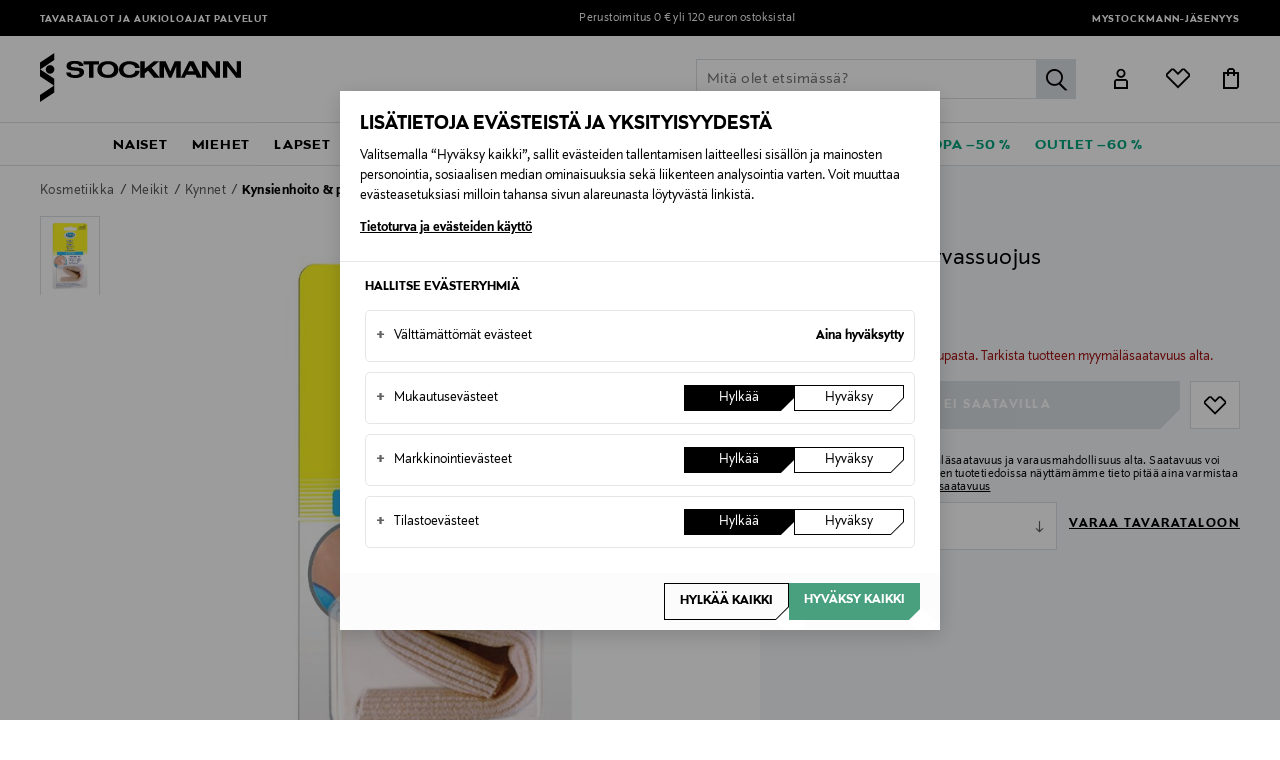

--- FILE ---
content_type: text/html;charset=UTF-8
request_url: https://www.stockmann.com/on/demandware.store/Sites-STFI-Site/fi_FI/CQRecomm-Start
body_size: 4831
content:
    

    
    
        
            
            
                <!-- CQuotient Activity Tracking (viewReco-cquotient.js) -->
<script type="text/javascript">//<!--
/* <![CDATA[ */
(function(){
try {
	if(window.CQuotient) {
		var cq_params = {};
		cq_params.cookieId = window.CQuotient.getCQCookieId();
		cq_params.userId = window.CQuotient.getCQUserId();
		cq_params.emailId = CQuotient.getCQHashedEmail();
		cq_params.loginId = CQuotient.getCQHashedLogin();
		cq_params.accumulate = true;
		cq_params.products = [{
			id: '17046857943',
			sku: '',
			type: 'vgroup',
			alt_id: '17046857943-1'
		}];
		cq_params.recommenderName = 'product-to-product-three';
		cq_params.realm = "BDWN";
		cq_params.siteId = "STFI";
		cq_params.instanceType = "prd";
		cq_params.locale = window.CQuotient.locale;
		cq_params.slotId = 'product-recommendations-pdp1';
		cq_params.slotConfigId = 'Pdp1';
		cq_params.slotConfigTemplate = 'slots\/recommendation\/pdp1.isml';
		if(window.CQuotient.sendActivity)
			window.CQuotient.sendActivity( CQuotient.clientId, 'viewReco', cq_params );
		else
			window.CQuotient.activities.push( {activityType: 'viewReco', parameters: cq_params} );
	}
} catch(err) {}
})();
/* ]]> */
// -->
</script>
<script type="text/javascript">//<!--
/* <![CDATA[ (viewProduct-active_data.js) */
dw.ac._capture({id: "17046857943-1", type: "recommendation"});
/* ]]> */
// -->
</script>
            
        
            
            
                <!-- CQuotient Activity Tracking (viewReco-cquotient.js) -->
<script type="text/javascript">//<!--
/* <![CDATA[ */
(function(){
try {
	if(window.CQuotient) {
		var cq_params = {};
		cq_params.cookieId = window.CQuotient.getCQCookieId();
		cq_params.userId = window.CQuotient.getCQUserId();
		cq_params.emailId = CQuotient.getCQHashedEmail();
		cq_params.loginId = CQuotient.getCQHashedLogin();
		cq_params.accumulate = true;
		cq_params.products = [{
			id: '16818517048',
			sku: '',
			type: 'vgroup',
			alt_id: '16818517048-1'
		}];
		cq_params.recommenderName = 'product-to-product-three';
		cq_params.realm = "BDWN";
		cq_params.siteId = "STFI";
		cq_params.instanceType = "prd";
		cq_params.locale = window.CQuotient.locale;
		cq_params.slotId = 'product-recommendations-pdp1';
		cq_params.slotConfigId = 'Pdp1';
		cq_params.slotConfigTemplate = 'slots\/recommendation\/pdp1.isml';
		if(window.CQuotient.sendActivity)
			window.CQuotient.sendActivity( CQuotient.clientId, 'viewReco', cq_params );
		else
			window.CQuotient.activities.push( {activityType: 'viewReco', parameters: cq_params} );
	}
} catch(err) {}
})();
/* ]]> */
// -->
</script>
<script type="text/javascript">//<!--
/* <![CDATA[ (viewProduct-active_data.js) */
dw.ac._capture({id: "16818517048-1", type: "recommendation"});
/* ]]> */
// -->
</script>
            
        
            
            
                <!-- CQuotient Activity Tracking (viewReco-cquotient.js) -->
<script type="text/javascript">//<!--
/* <![CDATA[ */
(function(){
try {
	if(window.CQuotient) {
		var cq_params = {};
		cq_params.cookieId = window.CQuotient.getCQCookieId();
		cq_params.userId = window.CQuotient.getCQUserId();
		cq_params.emailId = CQuotient.getCQHashedEmail();
		cq_params.loginId = CQuotient.getCQHashedLogin();
		cq_params.accumulate = true;
		cq_params.products = [{
			id: '17136892678',
			sku: '',
			type: 'vgroup',
			alt_id: '17136892678-1'
		}];
		cq_params.recommenderName = 'product-to-product-three';
		cq_params.realm = "BDWN";
		cq_params.siteId = "STFI";
		cq_params.instanceType = "prd";
		cq_params.locale = window.CQuotient.locale;
		cq_params.slotId = 'product-recommendations-pdp1';
		cq_params.slotConfigId = 'Pdp1';
		cq_params.slotConfigTemplate = 'slots\/recommendation\/pdp1.isml';
		if(window.CQuotient.sendActivity)
			window.CQuotient.sendActivity( CQuotient.clientId, 'viewReco', cq_params );
		else
			window.CQuotient.activities.push( {activityType: 'viewReco', parameters: cq_params} );
	}
} catch(err) {}
})();
/* ]]> */
// -->
</script>
<script type="text/javascript">//<!--
/* <![CDATA[ (viewProduct-active_data.js) */
dw.ac._capture({id: "17136892678-1", type: "recommendation"});
/* ]]> */
// -->
</script>
            
        
            
            
                <!-- CQuotient Activity Tracking (viewReco-cquotient.js) -->
<script type="text/javascript">//<!--
/* <![CDATA[ */
(function(){
try {
	if(window.CQuotient) {
		var cq_params = {};
		cq_params.cookieId = window.CQuotient.getCQCookieId();
		cq_params.userId = window.CQuotient.getCQUserId();
		cq_params.emailId = CQuotient.getCQHashedEmail();
		cq_params.loginId = CQuotient.getCQHashedLogin();
		cq_params.accumulate = true;
		cq_params.products = [{
			id: '17055108509',
			sku: '',
			type: '',
			alt_id: ''
		}];
		cq_params.recommenderName = 'product-to-product-three';
		cq_params.realm = "BDWN";
		cq_params.siteId = "STFI";
		cq_params.instanceType = "prd";
		cq_params.locale = window.CQuotient.locale;
		cq_params.slotId = 'product-recommendations-pdp1';
		cq_params.slotConfigId = 'Pdp1';
		cq_params.slotConfigTemplate = 'slots\/recommendation\/pdp1.isml';
		if(window.CQuotient.sendActivity)
			window.CQuotient.sendActivity( CQuotient.clientId, 'viewReco', cq_params );
		else
			window.CQuotient.activities.push( {activityType: 'viewReco', parameters: cq_params} );
	}
} catch(err) {}
})();
/* ]]> */
// -->
</script>
<script type="text/javascript">//<!--
/* <![CDATA[ (viewProduct-active_data.js) */
dw.ac._capture({id: "17055108509", type: "recommendation"});
/* ]]> */
// -->
</script>
            
        
            
            
                <!-- CQuotient Activity Tracking (viewReco-cquotient.js) -->
<script type="text/javascript">//<!--
/* <![CDATA[ */
(function(){
try {
	if(window.CQuotient) {
		var cq_params = {};
		cq_params.cookieId = window.CQuotient.getCQCookieId();
		cq_params.userId = window.CQuotient.getCQUserId();
		cq_params.emailId = CQuotient.getCQHashedEmail();
		cq_params.loginId = CQuotient.getCQHashedLogin();
		cq_params.accumulate = true;
		cq_params.products = [{
			id: '16971494685',
			sku: '',
			type: 'vgroup',
			alt_id: '16971494685-1'
		}];
		cq_params.recommenderName = 'product-to-product-three';
		cq_params.realm = "BDWN";
		cq_params.siteId = "STFI";
		cq_params.instanceType = "prd";
		cq_params.locale = window.CQuotient.locale;
		cq_params.slotId = 'product-recommendations-pdp1';
		cq_params.slotConfigId = 'Pdp1';
		cq_params.slotConfigTemplate = 'slots\/recommendation\/pdp1.isml';
		if(window.CQuotient.sendActivity)
			window.CQuotient.sendActivity( CQuotient.clientId, 'viewReco', cq_params );
		else
			window.CQuotient.activities.push( {activityType: 'viewReco', parameters: cq_params} );
	}
} catch(err) {}
})();
/* ]]> */
// -->
</script>
<script type="text/javascript">//<!--
/* <![CDATA[ (viewProduct-active_data.js) */
dw.ac._capture({id: "16971494685-1", type: "recommendation"});
/* ]]> */
// -->
</script>
            
        
            
            
                <!-- CQuotient Activity Tracking (viewReco-cquotient.js) -->
<script type="text/javascript">//<!--
/* <![CDATA[ */
(function(){
try {
	if(window.CQuotient) {
		var cq_params = {};
		cq_params.cookieId = window.CQuotient.getCQCookieId();
		cq_params.userId = window.CQuotient.getCQUserId();
		cq_params.emailId = CQuotient.getCQHashedEmail();
		cq_params.loginId = CQuotient.getCQHashedLogin();
		cq_params.accumulate = true;
		cq_params.products = [{
			id: '16962236113',
			sku: '',
			type: 'vgroup',
			alt_id: '16962236113-1'
		}];
		cq_params.recommenderName = 'product-to-product-three';
		cq_params.realm = "BDWN";
		cq_params.siteId = "STFI";
		cq_params.instanceType = "prd";
		cq_params.locale = window.CQuotient.locale;
		cq_params.slotId = 'product-recommendations-pdp1';
		cq_params.slotConfigId = 'Pdp1';
		cq_params.slotConfigTemplate = 'slots\/recommendation\/pdp1.isml';
		if(window.CQuotient.sendActivity)
			window.CQuotient.sendActivity( CQuotient.clientId, 'viewReco', cq_params );
		else
			window.CQuotient.activities.push( {activityType: 'viewReco', parameters: cq_params} );
	}
} catch(err) {}
})();
/* ]]> */
// -->
</script>
<script type="text/javascript">//<!--
/* <![CDATA[ (viewProduct-active_data.js) */
dw.ac._capture({id: "16962236113-1", type: "recommendation"});
/* ]]> */
// -->
</script>
            
        
            
            
                <!-- CQuotient Activity Tracking (viewReco-cquotient.js) -->
<script type="text/javascript">//<!--
/* <![CDATA[ */
(function(){
try {
	if(window.CQuotient) {
		var cq_params = {};
		cq_params.cookieId = window.CQuotient.getCQCookieId();
		cq_params.userId = window.CQuotient.getCQUserId();
		cq_params.emailId = CQuotient.getCQHashedEmail();
		cq_params.loginId = CQuotient.getCQHashedLogin();
		cq_params.accumulate = true;
		cq_params.products = [{
			id: '16919272359',
			sku: '',
			type: 'vgroup',
			alt_id: '16919272359-2'
		}];
		cq_params.recommenderName = 'product-to-product-three';
		cq_params.realm = "BDWN";
		cq_params.siteId = "STFI";
		cq_params.instanceType = "prd";
		cq_params.locale = window.CQuotient.locale;
		cq_params.slotId = 'product-recommendations-pdp1';
		cq_params.slotConfigId = 'Pdp1';
		cq_params.slotConfigTemplate = 'slots\/recommendation\/pdp1.isml';
		if(window.CQuotient.sendActivity)
			window.CQuotient.sendActivity( CQuotient.clientId, 'viewReco', cq_params );
		else
			window.CQuotient.activities.push( {activityType: 'viewReco', parameters: cq_params} );
	}
} catch(err) {}
})();
/* ]]> */
// -->
</script>
<script type="text/javascript">//<!--
/* <![CDATA[ (viewProduct-active_data.js) */
dw.ac._capture({id: "16919272359-2", type: "recommendation"});
/* ]]> */
// -->
</script>
            
        
            
            
                <!-- CQuotient Activity Tracking (viewReco-cquotient.js) -->
<script type="text/javascript">//<!--
/* <![CDATA[ */
(function(){
try {
	if(window.CQuotient) {
		var cq_params = {};
		cq_params.cookieId = window.CQuotient.getCQCookieId();
		cq_params.userId = window.CQuotient.getCQUserId();
		cq_params.emailId = CQuotient.getCQHashedEmail();
		cq_params.loginId = CQuotient.getCQHashedLogin();
		cq_params.accumulate = true;
		cq_params.products = [{
			id: '16873253657',
			sku: '',
			type: '',
			alt_id: ''
		}];
		cq_params.recommenderName = 'product-to-product-three';
		cq_params.realm = "BDWN";
		cq_params.siteId = "STFI";
		cq_params.instanceType = "prd";
		cq_params.locale = window.CQuotient.locale;
		cq_params.slotId = 'product-recommendations-pdp1';
		cq_params.slotConfigId = 'Pdp1';
		cq_params.slotConfigTemplate = 'slots\/recommendation\/pdp1.isml';
		if(window.CQuotient.sendActivity)
			window.CQuotient.sendActivity( CQuotient.clientId, 'viewReco', cq_params );
		else
			window.CQuotient.activities.push( {activityType: 'viewReco', parameters: cq_params} );
	}
} catch(err) {}
})();
/* ]]> */
// -->
</script>
<script type="text/javascript">//<!--
/* <![CDATA[ (viewProduct-active_data.js) */
dw.ac._capture({id: "16873253657", type: "recommendation"});
/* ]]> */
// -->
</script>
            
        
            
            
                <!-- CQuotient Activity Tracking (viewReco-cquotient.js) -->
<script type="text/javascript">//<!--
/* <![CDATA[ */
(function(){
try {
	if(window.CQuotient) {
		var cq_params = {};
		cq_params.cookieId = window.CQuotient.getCQCookieId();
		cq_params.userId = window.CQuotient.getCQUserId();
		cq_params.emailId = CQuotient.getCQHashedEmail();
		cq_params.loginId = CQuotient.getCQHashedLogin();
		cq_params.accumulate = true;
		cq_params.products = [{
			id: '16873253540',
			sku: '',
			type: '',
			alt_id: ''
		}];
		cq_params.recommenderName = 'product-to-product-three';
		cq_params.realm = "BDWN";
		cq_params.siteId = "STFI";
		cq_params.instanceType = "prd";
		cq_params.locale = window.CQuotient.locale;
		cq_params.slotId = 'product-recommendations-pdp1';
		cq_params.slotConfigId = 'Pdp1';
		cq_params.slotConfigTemplate = 'slots\/recommendation\/pdp1.isml';
		if(window.CQuotient.sendActivity)
			window.CQuotient.sendActivity( CQuotient.clientId, 'viewReco', cq_params );
		else
			window.CQuotient.activities.push( {activityType: 'viewReco', parameters: cq_params} );
	}
} catch(err) {}
})();
/* ]]> */
// -->
</script>
<script type="text/javascript">//<!--
/* <![CDATA[ (viewProduct-active_data.js) */
dw.ac._capture({id: "16873253540", type: "recommendation"});
/* ]]> */
// -->
</script>
            
        
            
            
                <!-- CQuotient Activity Tracking (viewReco-cquotient.js) -->
<script type="text/javascript">//<!--
/* <![CDATA[ */
(function(){
try {
	if(window.CQuotient) {
		var cq_params = {};
		cq_params.cookieId = window.CQuotient.getCQCookieId();
		cq_params.userId = window.CQuotient.getCQUserId();
		cq_params.emailId = CQuotient.getCQHashedEmail();
		cq_params.loginId = CQuotient.getCQHashedLogin();
		cq_params.accumulate = true;
		cq_params.products = [{
			id: '16774180742',
			sku: '',
			type: 'vgroup',
			alt_id: '16774180742-1'
		}];
		cq_params.recommenderName = 'product-to-product-three';
		cq_params.realm = "BDWN";
		cq_params.siteId = "STFI";
		cq_params.instanceType = "prd";
		cq_params.locale = window.CQuotient.locale;
		cq_params.slotId = 'product-recommendations-pdp1';
		cq_params.slotConfigId = 'Pdp1';
		cq_params.slotConfigTemplate = 'slots\/recommendation\/pdp1.isml';
		if(window.CQuotient.sendActivity)
			window.CQuotient.sendActivity( CQuotient.clientId, 'viewReco', cq_params );
		else
			window.CQuotient.activities.push( {activityType: 'viewReco', parameters: cq_params} );
	}
} catch(err) {}
})();
/* ]]> */
// -->
</script>
<script type="text/javascript">//<!--
/* <![CDATA[ (viewProduct-active_data.js) */
dw.ac._capture({id: "16774180742-1", type: "recommendation"});
/* ]]> */
// -->
</script>
            
        
            
            
                <!-- CQuotient Activity Tracking (viewReco-cquotient.js) -->
<script type="text/javascript">//<!--
/* <![CDATA[ */
(function(){
try {
	if(window.CQuotient) {
		var cq_params = {};
		cq_params.cookieId = window.CQuotient.getCQCookieId();
		cq_params.userId = window.CQuotient.getCQUserId();
		cq_params.emailId = CQuotient.getCQHashedEmail();
		cq_params.loginId = CQuotient.getCQHashedLogin();
		cq_params.accumulate = true;
		cq_params.products = [{
			id: '16718379600',
			sku: '',
			type: 'vgroup',
			alt_id: '16718379600-1'
		}];
		cq_params.recommenderName = 'product-to-product-three';
		cq_params.realm = "BDWN";
		cq_params.siteId = "STFI";
		cq_params.instanceType = "prd";
		cq_params.locale = window.CQuotient.locale;
		cq_params.slotId = 'product-recommendations-pdp1';
		cq_params.slotConfigId = 'Pdp1';
		cq_params.slotConfigTemplate = 'slots\/recommendation\/pdp1.isml';
		if(window.CQuotient.sendActivity)
			window.CQuotient.sendActivity( CQuotient.clientId, 'viewReco', cq_params );
		else
			window.CQuotient.activities.push( {activityType: 'viewReco', parameters: cq_params} );
	}
} catch(err) {}
})();
/* ]]> */
// -->
</script>
<script type="text/javascript">//<!--
/* <![CDATA[ (viewProduct-active_data.js) */
dw.ac._capture({id: "16718379600-1", type: "recommendation"});
/* ]]> */
// -->
</script>
            
        
            
            
                <!-- CQuotient Activity Tracking (viewReco-cquotient.js) -->
<script type="text/javascript">//<!--
/* <![CDATA[ */
(function(){
try {
	if(window.CQuotient) {
		var cq_params = {};
		cq_params.cookieId = window.CQuotient.getCQCookieId();
		cq_params.userId = window.CQuotient.getCQUserId();
		cq_params.emailId = CQuotient.getCQHashedEmail();
		cq_params.loginId = CQuotient.getCQHashedLogin();
		cq_params.accumulate = true;
		cq_params.products = [{
			id: '16278549653',
			sku: '',
			type: 'vgroup',
			alt_id: '16278549653-1'
		}];
		cq_params.recommenderName = 'product-to-product-three';
		cq_params.realm = "BDWN";
		cq_params.siteId = "STFI";
		cq_params.instanceType = "prd";
		cq_params.locale = window.CQuotient.locale;
		cq_params.slotId = 'product-recommendations-pdp1';
		cq_params.slotConfigId = 'Pdp1';
		cq_params.slotConfigTemplate = 'slots\/recommendation\/pdp1.isml';
		if(window.CQuotient.sendActivity)
			window.CQuotient.sendActivity( CQuotient.clientId, 'viewReco', cq_params );
		else
			window.CQuotient.activities.push( {activityType: 'viewReco', parameters: cq_params} );
	}
} catch(err) {}
})();
/* ]]> */
// -->
</script>
<script type="text/javascript">//<!--
/* <![CDATA[ (viewProduct-active_data.js) */
dw.ac._capture({id: "16278549653-1", type: "recommendation"});
/* ]]> */
// -->
</script>
            
        

        
            
    

    <section  class="section-product-slider product-slider-wrapper js-gtm-slider en-slider-pdp1"
        data-gtm-promotion-id="product-slider"
        data-gtm-promotion-name="Product Slider"
        data-gtm-promotion-position=""
        data-gtm-promotion-creative="product-slider"
        data-gtm-list="product slider"
    >
        <div class="product-slider" data-ref="pdp1">
            
                <div class="product-slider-header">
                    
                        <h2 class="product-slider-title" id="">Muut asiakkaat katsoivat my&ouml;s</h2>
                    
                    
                    
                </div>
            
            <div class="product-slider-body" data-property="pdp1" >
                <div class="js-pdp1-swiper js-productpdp1-swiper swiper-container" data-is-einstein="true">
                    <div class="swiper-wrapper">
                        
                                
                                

<div class="product swiper-slide js-gtm-promotion tile-wrapper" data-pid="17046857943-1" data-renderingTime="46.0"
    
        data-gtm-promotion-id="17046857943-1"
        data-gtm-promotion-name="TJW Button Midi -mekko"
        data-gtm-promotion-position="/tommy-jeans-tjw-button-midi--mekko/17046857943-1.html"
        data-gtm-promotion-creative=""
    
>
    <div class="product-tile js-gtm-product-tile" data-product="{&quot;name&quot;:&quot;TJW Button Midi -mekko&quot;,&quot;brand&quot;:&quot;Tommy Jeans&quot;,&quot;id&quot;:&quot;17046857943&quot;,&quot;price&quot;:55,&quot;quantity&quot;:1,&quot;stockStatus&quot;:&quot;in stock&quot;,&quot;dimension37&quot;:&quot;empty&quot;,&quot;dimension29&quot;:&quot;no&quot;,&quot;dimension38&quot;:&quot;-1&quot;,&quot;productTypename&quot;:&quot;empty&quot;,&quot;subproductTypename&quot;:&quot;empty&quot;,&quot;eventTag&quot;:&quot;empty&quot;,&quot;dimension33&quot;:&quot;empty&quot;,&quot;coupon&quot;:&quot;empty&quot;,&quot;dimension34&quot;:&quot;empty&quot;,&quot;dimension35&quot;:&quot;empty&quot;,&quot;series&quot;:&quot;empty&quot;,&quot;productViews&quot;:14,&quot;addToCarts&quot;:2,&quot;riskScore&quot;:999,&quot;categoryCode&quot;:&quot;muoti-naiset-vaatteet-mekot-arkimekot&quot;,&quot;headgroupCode&quot;:&quot;muoti&quot;,&quot;category&quot;:&quot;muoti/naiset/vaatteet/mekot/arkimekot&quot;,&quot;leadtime&quot;:&quot;empty&quot;,&quot;deliveryCountry&quot;:&quot;empty&quot;,&quot;deliveryMethod&quot;:&quot;empty&quot;,&quot;pickupShopId&quot;:&quot;empty&quot;,&quot;pickupShopCity&quot;:&quot;empty&quot;,&quot;size&quot;:&quot;empty&quot;,&quot;variant&quot;:&quot;0GK BLACK FLORAL AOP&quot;,&quot;dimension13&quot;:&quot;empty&quot;}">
    <!-- dwMarker="product" dwContentID="c4d1af565dfc7a9a38f9273c0d" -->
    
    <button
        class="btn-favourites js-tile-btn-favourites"
        data-flyout-url="/on/demandware.store/Sites-STFI-Site/fi_FI/Wishlist-GetFlyout"
        data-add-url="/on/demandware.store/Sites-STFI-Site/fi_FI/Wishlist-AddProduct"
        data-remove-url="/on/demandware.store/Sites-STFI-Site/fi_FI/Wishlist-RemoveProduct"
        data-pid="17046857943-1"
        data-master-id="17046857943"
        data-variant-sku="empty"
        data-item-exist=""
        data-customer-authenticated="false"
        role="button"
        aria-label="favourites"
        >
    </button>
    <div class="image-container">
        



















<a href="/tommy-jeans-tjw-button-midi--mekko/17046857943-1.html">
    
    


<div class="img">
<img data-sizes="auto" data-src="https://images.stockmann.com/products/f6f3ed5a46b47babf4b6a1354ddd3e97a4c19982/225x300/8721186982547.jpg" alt="Tommy Jeans - TJW Button Midi -mekko - 0GK BLACK FLORAL AOP | Stockmann"

title="Tommy Jeans - TJW Button Midi -mekko - 0GK BLACK FLORAL AOP"


class="lazyload "
srcset=""
sizes=""
src="/on/demandware.static/Sites-STFI-Site/-/default/dw71d459fd/img/imagenotfound.png"
loading="lazy"

onerror="
this.srcset = '';
this.sizes = '';
this.parentElement.classList.add('no-image');
this.src='/on/demandware.static/Sites-STFI-Site/-/default/dw71d459fd/img/imagenotfound.png';
this.parentElement.style['background-image'] = 'url(/on/demandware.static/Sites-STFI-Site/-/default/dw71d459fd/img/imagenotfound.png)';"

/>
</div>
   
    
</a>

    </div>

    
    

    <div class="product-labels-sideways">
        
            
                <div class="label sale">ALE &ndash;61%</div>
            
        
    </div>








    <div class="tile-body">
        <div class="brand-title-wrapper">
            <span class="brand-name">Tommy Jeans</span>
            <a class="pdp-title" href="/tommy-jeans-tjw-button-midi--mekko/17046857943-1.html">
                
                TJW Button Midi -mekko
            </a>
        </div>

        
        
            
    
        <div class="price">
            
            







<span class="sales ">
    
    
    
    
       <span class="value">
            
                55,00 &euro;
            
        </span>  
     
</span>


    
    
	<span class="for-sales list">
        
        <span class="value">
           
            139,90 &euro;
           
        </span>
    </span>






        </div>
    


        
        
        

        

        

    </div>
   
</div>

</div>

                        
                                
                                

<div class="product swiper-slide js-gtm-promotion tile-wrapper" data-pid="16818517048-1" data-renderingTime="47.0"
    
        data-gtm-promotion-id="16818517048-1"
        data-gtm-promotion-name="NemuMD-mekko"
        data-gtm-promotion-position="/modstrom-nemumd-mekko/16818517048-1.html"
        data-gtm-promotion-creative=""
    
>
    <div class="product-tile js-gtm-product-tile" data-product="{&quot;name&quot;:&quot;NemuMD-mekko&quot;,&quot;brand&quot;:&quot;Modstr&ouml;m&quot;,&quot;id&quot;:&quot;16818517048&quot;,&quot;price&quot;:47,&quot;quantity&quot;:1,&quot;stockStatus&quot;:&quot;in stock&quot;,&quot;dimension37&quot;:&quot;empty&quot;,&quot;dimension29&quot;:&quot;no&quot;,&quot;dimension38&quot;:&quot;-1&quot;,&quot;productTypename&quot;:&quot;empty&quot;,&quot;subproductTypename&quot;:&quot;empty&quot;,&quot;eventTag&quot;:&quot;empty&quot;,&quot;dimension33&quot;:&quot;empty&quot;,&quot;coupon&quot;:&quot;empty&quot;,&quot;dimension34&quot;:&quot;empty&quot;,&quot;dimension35&quot;:&quot;empty&quot;,&quot;series&quot;:&quot;empty&quot;,&quot;productViews&quot;:11,&quot;addToCarts&quot;:3,&quot;riskScore&quot;:999,&quot;categoryCode&quot;:&quot;muoti-naiset-vaatteet-mekot-arkimekot&quot;,&quot;headgroupCode&quot;:&quot;muoti&quot;,&quot;category&quot;:&quot;muoti/naiset/vaatteet/mekot/arkimekot&quot;,&quot;leadtime&quot;:&quot;empty&quot;,&quot;deliveryCountry&quot;:&quot;empty&quot;,&quot;deliveryMethod&quot;:&quot;empty&quot;,&quot;pickupShopId&quot;:&quot;empty&quot;,&quot;pickupShopCity&quot;:&quot;empty&quot;,&quot;size&quot;:&quot;empty&quot;,&quot;variant&quot;:&quot;07090 BLACK&quot;,&quot;dimension13&quot;:&quot;empty&quot;}">
    <!-- dwMarker="product" dwContentID="bf0dbbcb1f6973c211d9476a66" -->
    
    <button
        class="btn-favourites js-tile-btn-favourites"
        data-flyout-url="/on/demandware.store/Sites-STFI-Site/fi_FI/Wishlist-GetFlyout"
        data-add-url="/on/demandware.store/Sites-STFI-Site/fi_FI/Wishlist-AddProduct"
        data-remove-url="/on/demandware.store/Sites-STFI-Site/fi_FI/Wishlist-RemoveProduct"
        data-pid="16818517048-1"
        data-master-id="16818517048"
        data-variant-sku="empty"
        data-item-exist=""
        data-customer-authenticated="false"
        role="button"
        aria-label="favourites"
        >
    </button>
    <div class="image-container">
        



















<a href="/modstrom-nemumd-mekko/16818517048-1.html">
    
    


<div class="img">
<img data-sizes="auto" data-src="https://images.stockmann.com/products/2302c03dedfda123ea1f7059ed64677b97d4125c/225x300/5714980476285.jpg" alt="Modström - NemuMD-mekko - 07090 BLACK | Stockmann"

title="Modström - NemuMD-mekko - 07090 BLACK"


class="lazyload "
srcset=""
sizes=""
src="/on/demandware.static/Sites-STFI-Site/-/default/dw71d459fd/img/imagenotfound.png"
loading="lazy"

onerror="
this.srcset = '';
this.sizes = '';
this.parentElement.classList.add('no-image');
this.src='/on/demandware.static/Sites-STFI-Site/-/default/dw71d459fd/img/imagenotfound.png';
this.parentElement.style['background-image'] = 'url(/on/demandware.static/Sites-STFI-Site/-/default/dw71d459fd/img/imagenotfound.png)';"

/>
</div>
   
    
</a>

    </div>

    
    

    <div class="product-labels-sideways">
        
            
                <div class="label sale">ALE &ndash;61%</div>
            
        
    </div>








    <div class="tile-body">
        <div class="brand-title-wrapper">
            <span class="brand-name">Modstr&ouml;m</span>
            <a class="pdp-title" href="/modstrom-nemumd-mekko/16818517048-1.html">
                
                NemuMD-mekko
            </a>
        </div>

        
        
            
    
        <div class="price">
            
            







<span class="sales ">
    
    
    
    
       <span class="value">
            
                47,00 &euro;
            
        </span>  
     
</span>


    
    
	<span class="for-sales list">
        
        <span class="value">
           
            119,95 &euro;
           
        </span>
    </span>






        </div>
    


        
        
        

        

        

    </div>
   
</div>

</div>

                        
                                
                                

<div class="product swiper-slide js-gtm-promotion tile-wrapper" data-pid="17136892678-1" data-renderingTime="36.0"
    
        data-gtm-promotion-id="17136892678-1"
        data-gtm-promotion-name="Migos Suvikimppu -mekko"
        data-gtm-promotion-position="/marimekko-migos-suvikimppu--mekko/17136892678-1.html"
        data-gtm-promotion-creative=""
    
>
    <div class="product-tile js-gtm-product-tile" data-product="{&quot;name&quot;:&quot;Migos Suvikimppu -mekko&quot;,&quot;brand&quot;:&quot;Marimekko&quot;,&quot;id&quot;:&quot;17136892678&quot;,&quot;price&quot;:69,&quot;quantity&quot;:1,&quot;stockStatus&quot;:&quot;in stock&quot;,&quot;dimension37&quot;:&quot;empty&quot;,&quot;dimension29&quot;:&quot;no&quot;,&quot;dimension38&quot;:&quot;-1&quot;,&quot;productTypename&quot;:&quot;empty&quot;,&quot;subproductTypename&quot;:&quot;empty&quot;,&quot;eventTag&quot;:&quot;empty&quot;,&quot;dimension33&quot;:&quot;empty&quot;,&quot;coupon&quot;:&quot;empty&quot;,&quot;dimension34&quot;:&quot;empty&quot;,&quot;dimension35&quot;:&quot;empty&quot;,&quot;series&quot;:&quot;empty&quot;,&quot;productViews&quot;:131,&quot;addToCarts&quot;:6,&quot;riskScore&quot;:3.111111111111111,&quot;categoryCode&quot;:&quot;muoti-naiset-vaatteet-mekot-arkimekot&quot;,&quot;headgroupCode&quot;:&quot;muoti&quot;,&quot;category&quot;:&quot;muoti/naiset/vaatteet/mekot/arkimekot&quot;,&quot;leadtime&quot;:&quot;empty&quot;,&quot;deliveryCountry&quot;:&quot;empty&quot;,&quot;deliveryMethod&quot;:&quot;empty&quot;,&quot;pickupShopId&quot;:&quot;empty&quot;,&quot;pickupShopCity&quot;:&quot;empty&quot;,&quot;size&quot;:&quot;empty&quot;,&quot;variant&quot;:&quot;990 DARK GREY, BLACK&quot;,&quot;dimension13&quot;:&quot;empty&quot;}">
    <!-- dwMarker="product" dwContentID="9fb2fb561bc490e58c4d48481e" -->
    
    <button
        class="btn-favourites js-tile-btn-favourites"
        data-flyout-url="/on/demandware.store/Sites-STFI-Site/fi_FI/Wishlist-GetFlyout"
        data-add-url="/on/demandware.store/Sites-STFI-Site/fi_FI/Wishlist-AddProduct"
        data-remove-url="/on/demandware.store/Sites-STFI-Site/fi_FI/Wishlist-RemoveProduct"
        data-pid="17136892678-1"
        data-master-id="17136892678"
        data-variant-sku="empty"
        data-item-exist=""
        data-customer-authenticated="false"
        role="button"
        aria-label="favourites"
        >
    </button>
    <div class="image-container">
        



















<a href="/marimekko-migos-suvikimppu--mekko/17136892678-1.html">
    
    


<div class="img">
<img data-sizes="auto" data-src="https://images.stockmann.com/products/1fb79e2d3f61e10da648734f1fa1c862e0df802d/225x300/172695783.jpg" alt="Marimekko - Migos Suvikimppu -mekko - 990 DARK GREY, BLACK | Stockmann"

title="Marimekko - Migos Suvikimppu -mekko - 990 DARK GREY, BLACK"


class="lazyload "
srcset=""
sizes=""
src="/on/demandware.static/Sites-STFI-Site/-/default/dw71d459fd/img/imagenotfound.png"
loading="lazy"

onerror="
this.srcset = '';
this.sizes = '';
this.parentElement.classList.add('no-image');
this.src='/on/demandware.static/Sites-STFI-Site/-/default/dw71d459fd/img/imagenotfound.png';
this.parentElement.style['background-image'] = 'url(/on/demandware.static/Sites-STFI-Site/-/default/dw71d459fd/img/imagenotfound.png)';"

/>
</div>
   
    
</a>

    </div>

    
    

    <div class="product-labels-sideways">
        
            
                <div class="label sale">ALE &ndash;52%</div>
            
        
    </div>








    <div class="tile-body">
        <div class="brand-title-wrapper">
            <span class="brand-name">Marimekko</span>
            <a class="pdp-title" href="/marimekko-migos-suvikimppu--mekko/17136892678-1.html">
                
                Migos Suvikimppu -mekko
            </a>
        </div>

        
        
            
    
        <div class="price">
            
            







<span class="sales ">
    
    
    
    
       <span class="value">
            
                69,00 &euro;
            
        </span>  
     
</span>


    
    
	<span class="for-sales list">
        
        <span class="value">
           
            145,00 &euro;
           
        </span>
    </span>






        </div>
    


        
        
        

        

        

    </div>
   
</div>

</div>

                        
                                
                                

<div class="product swiper-slide js-gtm-promotion tile-wrapper" data-pid="17055108509" data-renderingTime="31.0"
    
        data-gtm-promotion-id="17055108509"
        data-gtm-promotion-name="Nail Revitaliser Serum -kynsiseerumi"
        data-gtm-promotion-position="/scholl-nail-revitaliser-serum--kynsiseerumi/17055108509.html"
        data-gtm-promotion-creative=""
    
>
    <div class="product-tile js-gtm-product-tile" data-product="{&quot;name&quot;:&quot;Nail Revitaliser Serum -kynsiseerumi&quot;,&quot;brand&quot;:&quot;Scholl&quot;,&quot;id&quot;:&quot;17055108509&quot;,&quot;price&quot;:15.9,&quot;quantity&quot;:1,&quot;stockStatus&quot;:&quot;in stock&quot;,&quot;dimension37&quot;:&quot;regular&quot;,&quot;dimension29&quot;:&quot;no&quot;,&quot;dimension38&quot;:&quot;-1&quot;,&quot;productTypename&quot;:&quot;empty&quot;,&quot;subproductTypename&quot;:&quot;empty&quot;,&quot;eventTag&quot;:&quot;empty&quot;,&quot;dimension33&quot;:&quot;empty&quot;,&quot;coupon&quot;:&quot;empty&quot;,&quot;dimension34&quot;:&quot;empty&quot;,&quot;dimension35&quot;:&quot;empty&quot;,&quot;series&quot;:&quot;empty&quot;,&quot;productViews&quot;:9,&quot;addToCarts&quot;:0,&quot;riskScore&quot;:999,&quot;categoryCode&quot;:&quot;kosmetiikka-meikit-kynnet-kynsienhoitopuhdistus&quot;,&quot;headgroupCode&quot;:&quot;kosmetiikka&quot;,&quot;category&quot;:&quot;kosmetiikka/meikit/kynnet/kynsienhoito &amp; puhdistus&quot;,&quot;leadtime&quot;:&quot;empty&quot;,&quot;deliveryCountry&quot;:&quot;empty&quot;,&quot;deliveryMethod&quot;:&quot;empty&quot;,&quot;pickupShopId&quot;:&quot;empty&quot;,&quot;pickupShopCity&quot;:&quot;empty&quot;,&quot;size&quot;:&quot;empty&quot;,&quot;variant&quot;:&quot;empty&quot;,&quot;dimension13&quot;:&quot;empty&quot;}">
    <!-- dwMarker="product" dwContentID="0de2aba795d008c9a46dfd3f23" -->
    
    <button
        class="btn-favourites js-tile-btn-favourites"
        data-flyout-url="/on/demandware.store/Sites-STFI-Site/fi_FI/Wishlist-GetFlyout"
        data-add-url="/on/demandware.store/Sites-STFI-Site/fi_FI/Wishlist-AddProduct"
        data-remove-url="/on/demandware.store/Sites-STFI-Site/fi_FI/Wishlist-RemoveProduct"
        data-pid="17055108517"
        data-master-id="17055108509"
        data-variant-sku="17055108517"
        data-item-exist=""
        data-customer-authenticated="false"
        role="button"
        aria-label="favourites"
        >
    </button>
    <div class="image-container">
        



















<a href="/scholl-nail-revitaliser-serum--kynsiseerumi/17055108509.html">
    
    


<div class="img">
<img data-sizes="auto" data-src="https://images.stockmann.com/products/c18a186f8fb57e804b07c461bdaebc6d44f43b2d/225x300/5056585804200.jpg" alt="Scholl - Nail Revitaliser Serum -kynsiseerumi | Stockmann"

title="Scholl - Nail Revitaliser Serum -kynsiseerumi"


class="lazyload "
srcset=""
sizes=""
src="/on/demandware.static/Sites-STFI-Site/-/default/dw71d459fd/img/imagenotfound.png"
loading="lazy"

onerror="
this.srcset = '';
this.sizes = '';
this.parentElement.classList.add('no-image');
this.src='/on/demandware.static/Sites-STFI-Site/-/default/dw71d459fd/img/imagenotfound.png';
this.parentElement.style['background-image'] = 'url(/on/demandware.static/Sites-STFI-Site/-/default/dw71d459fd/img/imagenotfound.png)';"

/>
</div>
   
    
</a>

    </div>

    
    

    <div class="product-labels-sideways">
        
    </div>








    <div class="tile-body">
        <div class="brand-title-wrapper">
            <span class="brand-name">Scholl</span>
            <a class="pdp-title" href="/scholl-nail-revitaliser-serum--kynsiseerumi/17055108509.html">
                
                Nail Revitaliser Serum -kynsiseerumi
            </a>
        </div>

        
        
            
    
        <div class="price">
            
            







<span class=" ">
    
    
    
    
       <span class="value">
            
                15,90 &euro;
            
        </span>  
     
</span>







        </div>
    


        
        
        

        

        

    </div>
   
</div>

</div>

                        
                                
                                

<div class="product swiper-slide js-gtm-promotion tile-wrapper" data-pid="16971494685-1" data-renderingTime="32.0"
    
        data-gtm-promotion-id="16971494685-1"
        data-gtm-promotion-name="Fratillio-mekko"
        data-gtm-promotion-position="/lauren-ralph-lauren-fratillio-mekko/16971494685-1.html"
        data-gtm-promotion-creative=""
    
>
    <div class="product-tile js-gtm-product-tile" data-product="{&quot;name&quot;:&quot;Fratillio-mekko&quot;,&quot;brand&quot;:&quot;Lauren Ralph Lauren&quot;,&quot;id&quot;:&quot;16971494685&quot;,&quot;price&quot;:99,&quot;quantity&quot;:1,&quot;stockStatus&quot;:&quot;in stock&quot;,&quot;dimension37&quot;:&quot;empty&quot;,&quot;dimension29&quot;:&quot;no&quot;,&quot;dimension38&quot;:&quot;-1&quot;,&quot;productTypename&quot;:&quot;empty&quot;,&quot;subproductTypename&quot;:&quot;empty&quot;,&quot;eventTag&quot;:&quot;empty&quot;,&quot;dimension33&quot;:&quot;empty&quot;,&quot;coupon&quot;:&quot;empty&quot;,&quot;dimension34&quot;:&quot;empty&quot;,&quot;dimension35&quot;:&quot;empty&quot;,&quot;series&quot;:&quot;empty&quot;,&quot;productViews&quot;:3,&quot;addToCarts&quot;:0,&quot;riskScore&quot;:999,&quot;categoryCode&quot;:&quot;muoti-naiset-vaatteet-mekot-arkimekot&quot;,&quot;headgroupCode&quot;:&quot;muoti&quot;,&quot;category&quot;:&quot;muoti/naiset/vaatteet/mekot/arkimekot&quot;,&quot;leadtime&quot;:&quot;empty&quot;,&quot;deliveryCountry&quot;:&quot;empty&quot;,&quot;deliveryMethod&quot;:&quot;empty&quot;,&quot;pickupShopId&quot;:&quot;empty&quot;,&quot;pickupShopCity&quot;:&quot;empty&quot;,&quot;size&quot;:&quot;empty&quot;,&quot;variant&quot;:&quot;BLUE MULTI&quot;,&quot;dimension13&quot;:&quot;empty&quot;}">
    <!-- dwMarker="product" dwContentID="1ac82b26a5ffed746518ac3593" -->
    
    <button
        class="btn-favourites js-tile-btn-favourites"
        data-flyout-url="/on/demandware.store/Sites-STFI-Site/fi_FI/Wishlist-GetFlyout"
        data-add-url="/on/demandware.store/Sites-STFI-Site/fi_FI/Wishlist-AddProduct"
        data-remove-url="/on/demandware.store/Sites-STFI-Site/fi_FI/Wishlist-RemoveProduct"
        data-pid="16971494685-1"
        data-master-id="16971494685"
        data-variant-sku="empty"
        data-item-exist=""
        data-customer-authenticated="false"
        role="button"
        aria-label="favourites"
        >
    </button>
    <div class="image-container">
        



















<a href="/lauren-ralph-lauren-fratillio-mekko/16971494685-1.html">
    
    


<div class="img">
<img data-sizes="auto" data-src="https://images.stockmann.com/products/fbc5732d74de7487a69587953cbd8494233e8037/225x300/3616852292400.jpg" alt="Lauren Ralph Lauren - Fratillio-mekko - BLUE MULTI | Stockmann"

title="Lauren Ralph Lauren - Fratillio-mekko - BLUE MULTI"


class="lazyload "
srcset=""
sizes=""
src="/on/demandware.static/Sites-STFI-Site/-/default/dw71d459fd/img/imagenotfound.png"
loading="lazy"

onerror="
this.srcset = '';
this.sizes = '';
this.parentElement.classList.add('no-image');
this.src='/on/demandware.static/Sites-STFI-Site/-/default/dw71d459fd/img/imagenotfound.png';
this.parentElement.style['background-image'] = 'url(/on/demandware.static/Sites-STFI-Site/-/default/dw71d459fd/img/imagenotfound.png)';"

/>
</div>
   
    
</a>

    </div>

    
    

    <div class="product-labels-sideways">
        
            
                <div class="label sale">ALE &ndash;60%</div>
            
        
    </div>








    <div class="tile-body">
        <div class="brand-title-wrapper">
            <span class="brand-name">Lauren Ralph Lauren</span>
            <a class="pdp-title" href="/lauren-ralph-lauren-fratillio-mekko/16971494685-1.html">
                
                Fratillio-mekko
            </a>
        </div>

        
        
            
    
        <div class="price">
            
            







<span class="sales ">
    
    
    
    
       <span class="value">
            
                99,00 &euro;
            
        </span>  
     
</span>


    
    
	<span class="for-sales list">
        
        <span class="value">
           
            249,00 &euro;
           
        </span>
    </span>






        </div>
    


        
        
        

        

        

    </div>
   
</div>

</div>

                        
                                
                                

<div class="product swiper-slide js-gtm-promotion tile-wrapper" data-pid="16962236113-1" data-renderingTime="40.0"
    
        data-gtm-promotion-id="16962236113-1"
        data-gtm-promotion-name="Nila Unikko Cotton -paita"
        data-gtm-promotion-position="/marimekko-nila-unikko-cotton--paita/16962236113-1.html"
        data-gtm-promotion-creative=""
    
>
    <div class="product-tile js-gtm-product-tile" data-product="{&quot;name&quot;:&quot;Nila Unikko Cotton -paita&quot;,&quot;brand&quot;:&quot;Marimekko&quot;,&quot;id&quot;:&quot;16962236113&quot;,&quot;price&quot;:230,&quot;quantity&quot;:1,&quot;stockStatus&quot;:&quot;in stock&quot;,&quot;dimension37&quot;:&quot;empty&quot;,&quot;dimension29&quot;:&quot;no&quot;,&quot;dimension38&quot;:&quot;-1&quot;,&quot;productTypename&quot;:&quot;empty&quot;,&quot;subproductTypename&quot;:&quot;empty&quot;,&quot;eventTag&quot;:&quot;empty&quot;,&quot;dimension33&quot;:&quot;empty&quot;,&quot;coupon&quot;:&quot;empty&quot;,&quot;dimension34&quot;:&quot;empty&quot;,&quot;dimension35&quot;:&quot;empty&quot;,&quot;series&quot;:&quot;empty&quot;,&quot;productViews&quot;:1,&quot;addToCarts&quot;:0,&quot;riskScore&quot;:999,&quot;categoryCode&quot;:&quot;muoti-naiset-vaatteet-paidatpuserot-paidatpuserot&quot;,&quot;headgroupCode&quot;:&quot;muoti&quot;,&quot;category&quot;:&quot;muoti/naiset/vaatteet/paidat &amp; puserot/paidat &amp; puserot&quot;,&quot;leadtime&quot;:&quot;empty&quot;,&quot;deliveryCountry&quot;:&quot;empty&quot;,&quot;deliveryMethod&quot;:&quot;empty&quot;,&quot;pickupShopId&quot;:&quot;empty&quot;,&quot;pickupShopCity&quot;:&quot;empty&quot;,&quot;size&quot;:&quot;empty&quot;,&quot;variant&quot;:&quot;909 BLACK, DARK GREY&quot;,&quot;dimension13&quot;:&quot;empty&quot;}">
    <!-- dwMarker="product" dwContentID="81dae4c011f2461d1a1e8994c2" -->
    
    <button
        class="btn-favourites js-tile-btn-favourites"
        data-flyout-url="/on/demandware.store/Sites-STFI-Site/fi_FI/Wishlist-GetFlyout"
        data-add-url="/on/demandware.store/Sites-STFI-Site/fi_FI/Wishlist-AddProduct"
        data-remove-url="/on/demandware.store/Sites-STFI-Site/fi_FI/Wishlist-RemoveProduct"
        data-pid="16962236113-1"
        data-master-id="16962236113"
        data-variant-sku="empty"
        data-item-exist=""
        data-customer-authenticated="false"
        role="button"
        aria-label="favourites"
        >
    </button>
    <div class="image-container">
        



















<a href="/marimekko-nila-unikko-cotton--paita/16962236113-1.html">
    
    


<div class="img">
<img data-sizes="auto" data-src="https://images.stockmann.com/products/33304a9a3c5435c97fb9d42e838ffae1f32f355d/225x300/6411255042358.jpg" alt="Marimekko - Nila Unikko Cotton -paita - 909 BLACK, DARK GREY | Stockmann"

title="Marimekko - Nila Unikko Cotton -paita - 909 BLACK, DARK GREY"


class="lazyload "
srcset=""
sizes=""
src="/on/demandware.static/Sites-STFI-Site/-/default/dw71d459fd/img/imagenotfound.png"
loading="lazy"

onerror="
this.srcset = '';
this.sizes = '';
this.parentElement.classList.add('no-image');
this.src='/on/demandware.static/Sites-STFI-Site/-/default/dw71d459fd/img/imagenotfound.png';
this.parentElement.style['background-image'] = 'url(/on/demandware.static/Sites-STFI-Site/-/default/dw71d459fd/img/imagenotfound.png)';"

/>
</div>
   
    
</a>

    </div>

    
    

    <div class="product-labels-sideways">
        
    </div>








    <div class="tile-body">
        <div class="brand-title-wrapper">
            <span class="brand-name">Marimekko</span>
            <a class="pdp-title" href="/marimekko-nila-unikko-cotton--paita/16962236113-1.html">
                
                Nila Unikko Cotton -paita
            </a>
        </div>

        
        
            
    
        <div class="price">
            
            







<span class=" ">
    
    
    
    
       <span class="value">
            
                230,00 &euro;
            
        </span>  
     
</span>







        </div>
    


        
        
        

        

        

    </div>
   
</div>

</div>

                        
                                
                                

<div class="product swiper-slide js-gtm-promotion tile-wrapper" data-pid="16919272359-2" data-renderingTime="40.0"
    
        data-gtm-promotion-id="16919272359-2"
        data-gtm-promotion-name="Nea-mekko"
        data-gtm-promotion-position="/makia-nea-mekko/16919272359-2.html"
        data-gtm-promotion-creative=""
    
>
    <div class="product-tile js-gtm-product-tile" data-product="{&quot;name&quot;:&quot;Nea-mekko&quot;,&quot;brand&quot;:&quot;Makia&quot;,&quot;id&quot;:&quot;16919272359&quot;,&quot;price&quot;:55,&quot;quantity&quot;:1,&quot;stockStatus&quot;:&quot;in stock&quot;,&quot;dimension37&quot;:&quot;empty&quot;,&quot;dimension29&quot;:&quot;no&quot;,&quot;dimension38&quot;:&quot;-1&quot;,&quot;productTypename&quot;:&quot;empty&quot;,&quot;subproductTypename&quot;:&quot;empty&quot;,&quot;eventTag&quot;:&quot;empty&quot;,&quot;dimension33&quot;:&quot;empty&quot;,&quot;coupon&quot;:&quot;empty&quot;,&quot;dimension34&quot;:&quot;empty&quot;,&quot;dimension35&quot;:&quot;empty&quot;,&quot;series&quot;:&quot;empty&quot;,&quot;productViews&quot;:12,&quot;addToCarts&quot;:6,&quot;riskScore&quot;:999,&quot;categoryCode&quot;:&quot;muoti-naiset-vaatteet-mekot-arkimekot&quot;,&quot;headgroupCode&quot;:&quot;muoti&quot;,&quot;category&quot;:&quot;muoti/naiset/vaatteet/mekot/arkimekot&quot;,&quot;leadtime&quot;:&quot;empty&quot;,&quot;deliveryCountry&quot;:&quot;empty&quot;,&quot;deliveryMethod&quot;:&quot;empty&quot;,&quot;pickupShopId&quot;:&quot;empty&quot;,&quot;pickupShopCity&quot;:&quot;empty&quot;,&quot;size&quot;:&quot;empty&quot;,&quot;variant&quot;:&quot;999 BLACK&quot;,&quot;dimension13&quot;:&quot;empty&quot;}">
    <!-- dwMarker="product" dwContentID="aa8f60cb1e3e10d09c2c2b560c" -->
    
    <button
        class="btn-favourites js-tile-btn-favourites"
        data-flyout-url="/on/demandware.store/Sites-STFI-Site/fi_FI/Wishlist-GetFlyout"
        data-add-url="/on/demandware.store/Sites-STFI-Site/fi_FI/Wishlist-AddProduct"
        data-remove-url="/on/demandware.store/Sites-STFI-Site/fi_FI/Wishlist-RemoveProduct"
        data-pid="16919272359-2"
        data-master-id="16919272359"
        data-variant-sku="empty"
        data-item-exist=""
        data-customer-authenticated="false"
        role="button"
        aria-label="favourites"
        >
    </button>
    <div class="image-container">
        



















<a href="/makia-nea-mekko/16919272359-2.html">
    
    


<div class="img">
<img data-sizes="auto" data-src="https://images.stockmann.com/products/5652fd8eee2046a0d00f0f2da6644194ad486728/225x300/6438254627355.jpg" alt="Makia - Nea-mekko - 999 BLACK | Stockmann"

title="Makia - Nea-mekko - 999 BLACK"


class="lazyload "
srcset=""
sizes=""
src="/on/demandware.static/Sites-STFI-Site/-/default/dw71d459fd/img/imagenotfound.png"
loading="lazy"

onerror="
this.srcset = '';
this.sizes = '';
this.parentElement.classList.add('no-image');
this.src='/on/demandware.static/Sites-STFI-Site/-/default/dw71d459fd/img/imagenotfound.png';
this.parentElement.style['background-image'] = 'url(/on/demandware.static/Sites-STFI-Site/-/default/dw71d459fd/img/imagenotfound.png)';"

/>
</div>
   
    
</a>

    </div>

    
    

    <div class="product-labels-sideways">
        
            
                <div class="label sale">ALE &ndash;60%</div>
            
        
    </div>








    <div class="tile-body">
        <div class="brand-title-wrapper">
            <span class="brand-name">Makia</span>
            <a class="pdp-title" href="/makia-nea-mekko/16919272359-2.html">
                
                Nea-mekko
            </a>
        </div>

        
        
            
    
        <div class="price">
            
            







<span class="sales ">
    
    
    
    
       <span class="value">
            
                55,00 &euro;
            
        </span>  
     
</span>


    
    
	<span class="for-sales list">
        
        <span class="value">
           
            139,00 &euro;
           
        </span>
    </span>






        </div>
    


        
        
        

        

        

    </div>
   
</div>

</div>

                        
                                
                                

<div class="product swiper-slide js-gtm-promotion tile-wrapper" data-pid="16873253657" data-renderingTime="24.0"
    
        data-gtm-promotion-id="16873253657"
        data-gtm-promotion-name="Born in Roma Donna Extradose Parfum -tuoksu, 50ml"
        data-gtm-promotion-position="/valentino-born-in-roma-donna-extradose-parfum--tuoksu--50ml/16873253657.html"
        data-gtm-promotion-creative=""
    
>
    <div class="product-tile js-gtm-product-tile" data-product="{&quot;name&quot;:&quot;Born in Roma Donna Extradose Parfum -tuoksu, 50ml&quot;,&quot;brand&quot;:&quot;Valentino&quot;,&quot;id&quot;:&quot;16873253657&quot;,&quot;price&quot;:156,&quot;quantity&quot;:1,&quot;stockStatus&quot;:&quot;in stock&quot;,&quot;dimension37&quot;:&quot;regular&quot;,&quot;dimension29&quot;:&quot;no&quot;,&quot;dimension38&quot;:&quot;-1&quot;,&quot;productTypename&quot;:&quot;empty&quot;,&quot;subproductTypename&quot;:&quot;empty&quot;,&quot;eventTag&quot;:&quot;empty&quot;,&quot;dimension33&quot;:&quot;empty&quot;,&quot;coupon&quot;:&quot;empty&quot;,&quot;dimension34&quot;:&quot;empty&quot;,&quot;dimension35&quot;:&quot;empty&quot;,&quot;series&quot;:&quot;empty&quot;,&quot;productViews&quot;:10,&quot;addToCarts&quot;:1,&quot;riskScore&quot;:999,&quot;categoryCode&quot;:&quot;kosmetiikka-tuoksut-naiset-hajuvedet&quot;,&quot;headgroupCode&quot;:&quot;kosmetiikka&quot;,&quot;category&quot;:&quot;kosmetiikka/tuoksut/naiset/hajuvedet&quot;,&quot;leadtime&quot;:&quot;empty&quot;,&quot;deliveryCountry&quot;:&quot;empty&quot;,&quot;deliveryMethod&quot;:&quot;empty&quot;,&quot;pickupShopId&quot;:&quot;empty&quot;,&quot;pickupShopCity&quot;:&quot;empty&quot;,&quot;size&quot;:&quot;empty&quot;,&quot;variant&quot;:&quot;empty&quot;,&quot;dimension13&quot;:&quot;empty&quot;}">
    <!-- dwMarker="product" dwContentID="e3b1379d7d6b8fa39a23587570" -->
    
    <button
        class="btn-favourites js-tile-btn-favourites"
        data-flyout-url="/on/demandware.store/Sites-STFI-Site/fi_FI/Wishlist-GetFlyout"
        data-add-url="/on/demandware.store/Sites-STFI-Site/fi_FI/Wishlist-AddProduct"
        data-remove-url="/on/demandware.store/Sites-STFI-Site/fi_FI/Wishlist-RemoveProduct"
        data-pid="16873253658"
        data-master-id="16873253657"
        data-variant-sku="16873253658"
        data-item-exist=""
        data-customer-authenticated="false"
        role="button"
        aria-label="favourites"
        >
    </button>
    <div class="image-container">
        



















<a href="/valentino-born-in-roma-donna-extradose-parfum--tuoksu--50ml/16873253657.html">
    
    


<div class="img">
<img data-sizes="auto" data-src="https://images.stockmann.com/products/03cb0999c409eda78408f31a1e0e88e91973fc1a/225x300/3614274351064.jpg" alt="Valentino - Born in Roma Donna Extradose Parfum -tuoksu, 50ml | Stockmann"

title="Valentino - Born in Roma Donna Extradose Parfum -tuoksu, 50ml"


class="lazyload "
srcset=""
sizes=""
src="/on/demandware.static/Sites-STFI-Site/-/default/dw71d459fd/img/imagenotfound.png"
loading="lazy"

onerror="
this.srcset = '';
this.sizes = '';
this.parentElement.classList.add('no-image');
this.src='/on/demandware.static/Sites-STFI-Site/-/default/dw71d459fd/img/imagenotfound.png';
this.parentElement.style['background-image'] = 'url(/on/demandware.static/Sites-STFI-Site/-/default/dw71d459fd/img/imagenotfound.png)';"

/>
</div>
   
    
</a>

    </div>

    
    

    <div class="product-labels-sideways">
        
    </div>








    <div class="tile-body">
        <div class="brand-title-wrapper">
            <span class="brand-name">Valentino</span>
            <a class="pdp-title" href="/valentino-born-in-roma-donna-extradose-parfum--tuoksu--50ml/16873253657.html">
                
                Born in Roma Donna Extradose Parfum -tuoksu, 50ml
            </a>
        </div>

        
        
            
    
        <div class="price">
            
            







<span class=" ">
    
    
    
    
       <span class="value">
            
                156,00 &euro;
            
        </span>  
     
</span>







        </div>
    


        
        
        

        

        

    </div>
   
</div>

</div>

                        
                                
                                

<div class="product swiper-slide js-gtm-promotion tile-wrapper" data-pid="16873253540" data-renderingTime="24.0"
    
        data-gtm-promotion-id="16873253540"
        data-gtm-promotion-name="Born in Roma Donna Extradose Parfum -tuoksu, 30ml"
        data-gtm-promotion-position="/valentino-born-in-roma-donna-extradose-parfum--tuoksu--30ml/16873253540.html"
        data-gtm-promotion-creative=""
    
>
    <div class="product-tile js-gtm-product-tile" data-product="{&quot;name&quot;:&quot;Born in Roma Donna Extradose Parfum -tuoksu, 30ml&quot;,&quot;brand&quot;:&quot;Valentino&quot;,&quot;id&quot;:&quot;16873253540&quot;,&quot;price&quot;:98.9,&quot;quantity&quot;:1,&quot;stockStatus&quot;:&quot;in stock&quot;,&quot;dimension37&quot;:&quot;regular&quot;,&quot;dimension29&quot;:&quot;no&quot;,&quot;dimension38&quot;:&quot;-1&quot;,&quot;productTypename&quot;:&quot;empty&quot;,&quot;subproductTypename&quot;:&quot;empty&quot;,&quot;eventTag&quot;:&quot;empty&quot;,&quot;dimension33&quot;:&quot;empty&quot;,&quot;coupon&quot;:&quot;empty&quot;,&quot;dimension34&quot;:&quot;empty&quot;,&quot;dimension35&quot;:&quot;empty&quot;,&quot;series&quot;:&quot;empty&quot;,&quot;productViews&quot;:23,&quot;addToCarts&quot;:1,&quot;riskScore&quot;:999,&quot;categoryCode&quot;:&quot;kosmetiikka-tuoksut-naiset-hajuvedet&quot;,&quot;headgroupCode&quot;:&quot;kosmetiikka&quot;,&quot;category&quot;:&quot;kosmetiikka/tuoksut/naiset/hajuvedet&quot;,&quot;leadtime&quot;:&quot;empty&quot;,&quot;deliveryCountry&quot;:&quot;empty&quot;,&quot;deliveryMethod&quot;:&quot;empty&quot;,&quot;pickupShopId&quot;:&quot;empty&quot;,&quot;pickupShopCity&quot;:&quot;empty&quot;,&quot;size&quot;:&quot;empty&quot;,&quot;variant&quot;:&quot;empty&quot;,&quot;dimension13&quot;:&quot;empty&quot;}">
    <!-- dwMarker="product" dwContentID="df41ed8cc59269473966d5f0e2" -->
    
    <button
        class="btn-favourites js-tile-btn-favourites"
        data-flyout-url="/on/demandware.store/Sites-STFI-Site/fi_FI/Wishlist-GetFlyout"
        data-add-url="/on/demandware.store/Sites-STFI-Site/fi_FI/Wishlist-AddProduct"
        data-remove-url="/on/demandware.store/Sites-STFI-Site/fi_FI/Wishlist-RemoveProduct"
        data-pid="16873253542"
        data-master-id="16873253540"
        data-variant-sku="16873253542"
        data-item-exist=""
        data-customer-authenticated="false"
        role="button"
        aria-label="favourites"
        >
    </button>
    <div class="image-container">
        



















<a href="/valentino-born-in-roma-donna-extradose-parfum--tuoksu--30ml/16873253540.html">
    
    


<div class="img">
<img data-sizes="auto" data-src="https://images.stockmann.com/products/963a400f4c31650801f2552a4e6c0cfb3fc5ec70/225x300/3614274351019.jpg" alt="Valentino - Born in Roma Donna Extradose Parfum -tuoksu, 30ml | Stockmann"

title="Valentino - Born in Roma Donna Extradose Parfum -tuoksu, 30ml"


class="lazyload "
srcset=""
sizes=""
src="/on/demandware.static/Sites-STFI-Site/-/default/dw71d459fd/img/imagenotfound.png"
loading="lazy"

onerror="
this.srcset = '';
this.sizes = '';
this.parentElement.classList.add('no-image');
this.src='/on/demandware.static/Sites-STFI-Site/-/default/dw71d459fd/img/imagenotfound.png';
this.parentElement.style['background-image'] = 'url(/on/demandware.static/Sites-STFI-Site/-/default/dw71d459fd/img/imagenotfound.png)';"

/>
</div>
   
    
</a>

    </div>

    
    

    <div class="product-labels-sideways">
        
    </div>








    <div class="tile-body">
        <div class="brand-title-wrapper">
            <span class="brand-name">Valentino</span>
            <a class="pdp-title" href="/valentino-born-in-roma-donna-extradose-parfum--tuoksu--30ml/16873253540.html">
                
                Born in Roma Donna Extradose Parfum -tuoksu, 30ml
            </a>
        </div>

        
        
            
    
        <div class="price">
            
            







<span class=" ">
    
    
    
    
       <span class="value">
            
                98,90 &euro;
            
        </span>  
     
</span>







        </div>
    


        
        
        

        

        

    </div>
   
</div>

</div>

                        
                                
                                

<div class="product swiper-slide js-gtm-promotion tile-wrapper" data-pid="16718379600-1" data-renderingTime="35.0"
    
        data-gtm-promotion-id="16718379600-1"
        data-gtm-promotion-name="Elise-mekko"
        data-gtm-promotion-position="/r-collection-elise-mekko/16718379600-1.html"
        data-gtm-promotion-creative=""
    
>
    <div class="product-tile js-gtm-product-tile" data-product="{&quot;name&quot;:&quot;Elise-mekko&quot;,&quot;brand&quot;:&quot;R-Collection&quot;,&quot;id&quot;:&quot;16718379600&quot;,&quot;price&quot;:71,&quot;quantity&quot;:1,&quot;stockStatus&quot;:&quot;in stock&quot;,&quot;dimension37&quot;:&quot;empty&quot;,&quot;dimension29&quot;:&quot;no&quot;,&quot;dimension38&quot;:&quot;-1&quot;,&quot;productTypename&quot;:&quot;empty&quot;,&quot;subproductTypename&quot;:&quot;empty&quot;,&quot;eventTag&quot;:&quot;empty&quot;,&quot;dimension33&quot;:&quot;empty&quot;,&quot;coupon&quot;:&quot;empty&quot;,&quot;dimension34&quot;:&quot;empty&quot;,&quot;dimension35&quot;:&quot;empty&quot;,&quot;series&quot;:&quot;empty&quot;,&quot;productViews&quot;:20,&quot;addToCarts&quot;:0,&quot;riskScore&quot;:999,&quot;categoryCode&quot;:&quot;muoti-naiset-vaatteet-mekot-arkimekot&quot;,&quot;headgroupCode&quot;:&quot;muoti&quot;,&quot;category&quot;:&quot;muoti/naiset/vaatteet/mekot/arkimekot&quot;,&quot;leadtime&quot;:&quot;empty&quot;,&quot;deliveryCountry&quot;:&quot;empty&quot;,&quot;deliveryMethod&quot;:&quot;empty&quot;,&quot;pickupShopId&quot;:&quot;empty&quot;,&quot;pickupShopCity&quot;:&quot;empty&quot;,&quot;size&quot;:&quot;empty&quot;,&quot;variant&quot;:&quot;BIRCH&quot;,&quot;dimension13&quot;:&quot;empty&quot;}">
    <!-- dwMarker="product" dwContentID="a89a813c1650ac2e8cc56bbaec" -->
    
    <button
        class="btn-favourites js-tile-btn-favourites"
        data-flyout-url="/on/demandware.store/Sites-STFI-Site/fi_FI/Wishlist-GetFlyout"
        data-add-url="/on/demandware.store/Sites-STFI-Site/fi_FI/Wishlist-AddProduct"
        data-remove-url="/on/demandware.store/Sites-STFI-Site/fi_FI/Wishlist-RemoveProduct"
        data-pid="16718379600-1"
        data-master-id="16718379600"
        data-variant-sku="empty"
        data-item-exist=""
        data-customer-authenticated="false"
        role="button"
        aria-label="favourites"
        >
    </button>
    <div class="image-container">
        



















<a href="/r-collection-elise-mekko/16718379600-1.html">
    
    


<div class="img">
<img data-sizes="auto" data-src="https://images.stockmann.com/products/aae414d3168a476e98f058ec8c1dc4c3f24a69ee/225x300/6420266856274.jpg" alt="R-Collection - Elise-mekko - BIRCH | Stockmann"

title="R-Collection - Elise-mekko - BIRCH"


class="lazyload "
srcset=""
sizes=""
src="/on/demandware.static/Sites-STFI-Site/-/default/dw71d459fd/img/imagenotfound.png"
loading="lazy"

onerror="
this.srcset = '';
this.sizes = '';
this.parentElement.classList.add('no-image');
this.src='/on/demandware.static/Sites-STFI-Site/-/default/dw71d459fd/img/imagenotfound.png';
this.parentElement.style['background-image'] = 'url(/on/demandware.static/Sites-STFI-Site/-/default/dw71d459fd/img/imagenotfound.png)';"

/>
</div>
   
    
</a>

    </div>

    
    

    <div class="product-labels-sideways">
        
            
                <div class="label sale">ALE &ndash;62%</div>
            
        
    </div>








    <div class="tile-body">
        <div class="brand-title-wrapper">
            <span class="brand-name">R-Collection</span>
            <a class="pdp-title" href="/r-collection-elise-mekko/16718379600-1.html">
                
                Elise-mekko
            </a>
        </div>

        
        
            
    
        <div class="price">
            
            







<span class="sales ">
    
    
    
    
       <span class="value">
            
                71,00 &euro;
            
        </span>  
     
</span>


    
    
	<span class="for-sales list">
        
        <span class="value">
           
            189,00 &euro;
           
        </span>
    </span>






        </div>
    


        
        
        

        

        

    </div>
   
</div>

</div>

                        
                                
                                

<div class="product swiper-slide js-gtm-promotion tile-wrapper" data-pid="16278549653-1" data-renderingTime="34.0"
    
        data-gtm-promotion-id="16278549653-1"
        data-gtm-promotion-name="Tiiliskivi-villamatto"
        data-gtm-promotion-position="/marimekko-tiiliskivi-villamatto/16278549653-1.html"
        data-gtm-promotion-creative=""
    
>
    <div class="product-tile js-gtm-product-tile" data-product="{&quot;name&quot;:&quot;Tiiliskivi-villamatto&quot;,&quot;brand&quot;:&quot;Marimekko&quot;,&quot;id&quot;:&quot;16278549653&quot;,&quot;price&quot;:685,&quot;quantity&quot;:1,&quot;stockStatus&quot;:&quot;in stock&quot;,&quot;dimension37&quot;:&quot;empty&quot;,&quot;dimension29&quot;:&quot;no&quot;,&quot;dimension38&quot;:&quot;-1&quot;,&quot;productTypename&quot;:&quot;empty&quot;,&quot;subproductTypename&quot;:&quot;empty&quot;,&quot;eventTag&quot;:&quot;empty&quot;,&quot;dimension33&quot;:&quot;empty&quot;,&quot;coupon&quot;:&quot;empty&quot;,&quot;dimension34&quot;:&quot;empty&quot;,&quot;dimension35&quot;:&quot;empty&quot;,&quot;series&quot;:&quot;empty&quot;,&quot;productViews&quot;:36,&quot;addToCarts&quot;:0,&quot;riskScore&quot;:999,&quot;categoryCode&quot;:&quot;koti-sisustus-matot-villamatot&quot;,&quot;headgroupCode&quot;:&quot;koti&quot;,&quot;category&quot;:&quot;koti/sisustus/matot/villamatot&quot;,&quot;leadtime&quot;:&quot;empty&quot;,&quot;deliveryCountry&quot;:&quot;empty&quot;,&quot;deliveryMethod&quot;:&quot;empty&quot;,&quot;pickupShopId&quot;:&quot;empty&quot;,&quot;pickupShopCity&quot;:&quot;empty&quot;,&quot;size&quot;:&quot;empty&quot;,&quot;variant&quot;:&quot;132906 BRONZE YELLOW&quot;,&quot;dimension13&quot;:&quot;empty&quot;}">
    <!-- dwMarker="product" dwContentID="2209a4296295d13f324655f7f9" -->
    
    <button
        class="btn-favourites js-tile-btn-favourites"
        data-flyout-url="/on/demandware.store/Sites-STFI-Site/fi_FI/Wishlist-GetFlyout"
        data-add-url="/on/demandware.store/Sites-STFI-Site/fi_FI/Wishlist-AddProduct"
        data-remove-url="/on/demandware.store/Sites-STFI-Site/fi_FI/Wishlist-RemoveProduct"
        data-pid="16278549653-1"
        data-master-id="16278549653"
        data-variant-sku="empty"
        data-item-exist=""
        data-customer-authenticated="false"
        role="button"
        aria-label="favourites"
        >
    </button>
    <div class="image-container">
        



















<a href="/marimekko-tiiliskivi-villamatto/16278549653-1.html">
    
    


<div class="img">
<img data-sizes="auto" data-src="https://images.stockmann.com/products/bbe945625d33a2f2d5b35e598435dc776b2f0180/225x300/8719956846533.jpg" alt="Marimekko - Tiiliskivi-villamatto - 132906 BRONZE YELLOW | Stockmann"

title="Marimekko - Tiiliskivi-villamatto - 132906 BRONZE YELLOW"


class="lazyload "
srcset=""
sizes=""
src="/on/demandware.static/Sites-STFI-Site/-/default/dw71d459fd/img/imagenotfound.png"
loading="lazy"

onerror="
this.srcset = '';
this.sizes = '';
this.parentElement.classList.add('no-image');
this.src='/on/demandware.static/Sites-STFI-Site/-/default/dw71d459fd/img/imagenotfound.png';
this.parentElement.style['background-image'] = 'url(/on/demandware.static/Sites-STFI-Site/-/default/dw71d459fd/img/imagenotfound.png)';"

/>
</div>
   
    
</a>

    </div>

    
    

    <div class="product-labels-sideways">
        
    </div>








    <div class="tile-body">
        <div class="brand-title-wrapper">
            <span class="brand-name">Marimekko</span>
            <a class="pdp-title" href="/marimekko-tiiliskivi-villamatto/16278549653-1.html">
                
                Tiiliskivi-villamatto
            </a>
        </div>

        
        
            
    
        <div class="price">
            

<span class="range">
    

    
    
    <span class="alk">alk.</span>
    







<span class=" ">
    
    
        <span class="value">
            685,00 &euro;
        </span>
    
    
     
</span>







</span>

        </div>
    


        
        
        

        

        

    </div>
   
</div>

</div>

                        
                    </div>
                </div>
                <!-- Add Arrows -->
                <div class="js-slide-pdp1-button-next slide-button-next js-productpdp1-button-next">
                    <span class="arrow"></span>
                </div>
                <div class="js-slide-pdp1-button-prev slide-button-prev js-productpdp1-button-prev">
                    <span class="arrow"></span>
                </div>
            </div>
            <!-- Add Pagination -->
            
            <div class="swiper-scrollbar product-pdp1-swiper-scrollbar product-scrollbarpdp1 productpdp1-scrollbar "></div>
            
        </div>
    </section>


        
    


<script type="text/javascript">
if (typeof $ !== 'undefined') {
$('body').trigger('einstein:initSliders','pdp1');
}
</script>

--- FILE ---
content_type: text/html;charset=UTF-8
request_url: https://www.stockmann.com/on/demandware.store/Sites-STFI-Site/fi_FI/CQRecomm-Start
body_size: 5290
content:
    

    
    
        
            
            
                <!-- CQuotient Activity Tracking (viewReco-cquotient.js) -->
<script type="text/javascript">//<!--
/* <![CDATA[ */
(function(){
try {
	if(window.CQuotient) {
		var cq_params = {};
		cq_params.cookieId = window.CQuotient.getCQCookieId();
		cq_params.userId = window.CQuotient.getCQUserId();
		cq_params.emailId = CQuotient.getCQHashedEmail();
		cq_params.loginId = CQuotient.getCQHashedLogin();
		cq_params.accumulate = true;
		cq_params.products = [{
			id: '17372661988',
			sku: '',
			type: '',
			alt_id: ''
		}];
		cq_params.recommenderName = 'product-to-product-five';
		cq_params.realm = "BDWN";
		cq_params.siteId = "STFI";
		cq_params.instanceType = "prd";
		cq_params.locale = window.CQuotient.locale;
		cq_params.slotId = 'product-recommendations-pdp2';
		cq_params.slotConfigId = 'Pdp2';
		cq_params.slotConfigTemplate = 'slots\/recommendation\/pdp2.isml';
		if(window.CQuotient.sendActivity)
			window.CQuotient.sendActivity( CQuotient.clientId, 'viewReco', cq_params );
		else
			window.CQuotient.activities.push( {activityType: 'viewReco', parameters: cq_params} );
	}
} catch(err) {}
})();
/* ]]> */
// -->
</script>
<script type="text/javascript">//<!--
/* <![CDATA[ (viewProduct-active_data.js) */
dw.ac._capture({id: "17372661988", type: "recommendation"});
/* ]]> */
// -->
</script>
            
        
            
            
                <!-- CQuotient Activity Tracking (viewReco-cquotient.js) -->
<script type="text/javascript">//<!--
/* <![CDATA[ */
(function(){
try {
	if(window.CQuotient) {
		var cq_params = {};
		cq_params.cookieId = window.CQuotient.getCQCookieId();
		cq_params.userId = window.CQuotient.getCQUserId();
		cq_params.emailId = CQuotient.getCQHashedEmail();
		cq_params.loginId = CQuotient.getCQHashedLogin();
		cq_params.accumulate = true;
		cq_params.products = [{
			id: '16908844160',
			sku: '',
			type: '',
			alt_id: ''
		}];
		cq_params.recommenderName = 'product-to-product-five';
		cq_params.realm = "BDWN";
		cq_params.siteId = "STFI";
		cq_params.instanceType = "prd";
		cq_params.locale = window.CQuotient.locale;
		cq_params.slotId = 'product-recommendations-pdp2';
		cq_params.slotConfigId = 'Pdp2';
		cq_params.slotConfigTemplate = 'slots\/recommendation\/pdp2.isml';
		if(window.CQuotient.sendActivity)
			window.CQuotient.sendActivity( CQuotient.clientId, 'viewReco', cq_params );
		else
			window.CQuotient.activities.push( {activityType: 'viewReco', parameters: cq_params} );
	}
} catch(err) {}
})();
/* ]]> */
// -->
</script>
<script type="text/javascript">//<!--
/* <![CDATA[ (viewProduct-active_data.js) */
dw.ac._capture({id: "16908844160", type: "recommendation"});
/* ]]> */
// -->
</script>
            
        
            
            
                <!-- CQuotient Activity Tracking (viewReco-cquotient.js) -->
<script type="text/javascript">//<!--
/* <![CDATA[ */
(function(){
try {
	if(window.CQuotient) {
		var cq_params = {};
		cq_params.cookieId = window.CQuotient.getCQCookieId();
		cq_params.userId = window.CQuotient.getCQUserId();
		cq_params.emailId = CQuotient.getCQHashedEmail();
		cq_params.loginId = CQuotient.getCQHashedLogin();
		cq_params.accumulate = true;
		cq_params.products = [{
			id: '10593135913',
			sku: '',
			type: '',
			alt_id: ''
		}];
		cq_params.recommenderName = 'product-to-product-five';
		cq_params.realm = "BDWN";
		cq_params.siteId = "STFI";
		cq_params.instanceType = "prd";
		cq_params.locale = window.CQuotient.locale;
		cq_params.slotId = 'product-recommendations-pdp2';
		cq_params.slotConfigId = 'Pdp2';
		cq_params.slotConfigTemplate = 'slots\/recommendation\/pdp2.isml';
		if(window.CQuotient.sendActivity)
			window.CQuotient.sendActivity( CQuotient.clientId, 'viewReco', cq_params );
		else
			window.CQuotient.activities.push( {activityType: 'viewReco', parameters: cq_params} );
	}
} catch(err) {}
})();
/* ]]> */
// -->
</script>
<script type="text/javascript">//<!--
/* <![CDATA[ (viewProduct-active_data.js) */
dw.ac._capture({id: "10593135913", type: "recommendation"});
/* ]]> */
// -->
</script>
            
        
            
            
                <!-- CQuotient Activity Tracking (viewReco-cquotient.js) -->
<script type="text/javascript">//<!--
/* <![CDATA[ */
(function(){
try {
	if(window.CQuotient) {
		var cq_params = {};
		cq_params.cookieId = window.CQuotient.getCQCookieId();
		cq_params.userId = window.CQuotient.getCQUserId();
		cq_params.emailId = CQuotient.getCQHashedEmail();
		cq_params.loginId = CQuotient.getCQHashedLogin();
		cq_params.accumulate = true;
		cq_params.products = [{
			id: '16190938750',
			sku: '',
			type: '',
			alt_id: ''
		}];
		cq_params.recommenderName = 'product-to-product-five';
		cq_params.realm = "BDWN";
		cq_params.siteId = "STFI";
		cq_params.instanceType = "prd";
		cq_params.locale = window.CQuotient.locale;
		cq_params.slotId = 'product-recommendations-pdp2';
		cq_params.slotConfigId = 'Pdp2';
		cq_params.slotConfigTemplate = 'slots\/recommendation\/pdp2.isml';
		if(window.CQuotient.sendActivity)
			window.CQuotient.sendActivity( CQuotient.clientId, 'viewReco', cq_params );
		else
			window.CQuotient.activities.push( {activityType: 'viewReco', parameters: cq_params} );
	}
} catch(err) {}
})();
/* ]]> */
// -->
</script>
<script type="text/javascript">//<!--
/* <![CDATA[ (viewProduct-active_data.js) */
dw.ac._capture({id: "16190938750", type: "recommendation"});
/* ]]> */
// -->
</script>
            
        
            
            
                <!-- CQuotient Activity Tracking (viewReco-cquotient.js) -->
<script type="text/javascript">//<!--
/* <![CDATA[ */
(function(){
try {
	if(window.CQuotient) {
		var cq_params = {};
		cq_params.cookieId = window.CQuotient.getCQCookieId();
		cq_params.userId = window.CQuotient.getCQUserId();
		cq_params.emailId = CQuotient.getCQHashedEmail();
		cq_params.loginId = CQuotient.getCQHashedLogin();
		cq_params.accumulate = true;
		cq_params.products = [{
			id: '11557013293',
			sku: '',
			type: '',
			alt_id: ''
		}];
		cq_params.recommenderName = 'product-to-product-five';
		cq_params.realm = "BDWN";
		cq_params.siteId = "STFI";
		cq_params.instanceType = "prd";
		cq_params.locale = window.CQuotient.locale;
		cq_params.slotId = 'product-recommendations-pdp2';
		cq_params.slotConfigId = 'Pdp2';
		cq_params.slotConfigTemplate = 'slots\/recommendation\/pdp2.isml';
		if(window.CQuotient.sendActivity)
			window.CQuotient.sendActivity( CQuotient.clientId, 'viewReco', cq_params );
		else
			window.CQuotient.activities.push( {activityType: 'viewReco', parameters: cq_params} );
	}
} catch(err) {}
})();
/* ]]> */
// -->
</script>
<script type="text/javascript">//<!--
/* <![CDATA[ (viewProduct-active_data.js) */
dw.ac._capture({id: "11557013293", type: "recommendation"});
/* ]]> */
// -->
</script>
            
        
            
            
                <!-- CQuotient Activity Tracking (viewReco-cquotient.js) -->
<script type="text/javascript">//<!--
/* <![CDATA[ */
(function(){
try {
	if(window.CQuotient) {
		var cq_params = {};
		cq_params.cookieId = window.CQuotient.getCQCookieId();
		cq_params.userId = window.CQuotient.getCQUserId();
		cq_params.emailId = CQuotient.getCQHashedEmail();
		cq_params.loginId = CQuotient.getCQHashedLogin();
		cq_params.accumulate = true;
		cq_params.products = [{
			id: '17266120738',
			sku: '',
			type: '',
			alt_id: ''
		}];
		cq_params.recommenderName = 'product-to-product-five';
		cq_params.realm = "BDWN";
		cq_params.siteId = "STFI";
		cq_params.instanceType = "prd";
		cq_params.locale = window.CQuotient.locale;
		cq_params.slotId = 'product-recommendations-pdp2';
		cq_params.slotConfigId = 'Pdp2';
		cq_params.slotConfigTemplate = 'slots\/recommendation\/pdp2.isml';
		if(window.CQuotient.sendActivity)
			window.CQuotient.sendActivity( CQuotient.clientId, 'viewReco', cq_params );
		else
			window.CQuotient.activities.push( {activityType: 'viewReco', parameters: cq_params} );
	}
} catch(err) {}
})();
/* ]]> */
// -->
</script>
<script type="text/javascript">//<!--
/* <![CDATA[ (viewProduct-active_data.js) */
dw.ac._capture({id: "17266120738", type: "recommendation"});
/* ]]> */
// -->
</script>
            
        
            
            
                <!-- CQuotient Activity Tracking (viewReco-cquotient.js) -->
<script type="text/javascript">//<!--
/* <![CDATA[ */
(function(){
try {
	if(window.CQuotient) {
		var cq_params = {};
		cq_params.cookieId = window.CQuotient.getCQCookieId();
		cq_params.userId = window.CQuotient.getCQUserId();
		cq_params.emailId = CQuotient.getCQHashedEmail();
		cq_params.loginId = CQuotient.getCQHashedLogin();
		cq_params.accumulate = true;
		cq_params.products = [{
			id: '16942180404',
			sku: '',
			type: '',
			alt_id: ''
		}];
		cq_params.recommenderName = 'product-to-product-five';
		cq_params.realm = "BDWN";
		cq_params.siteId = "STFI";
		cq_params.instanceType = "prd";
		cq_params.locale = window.CQuotient.locale;
		cq_params.slotId = 'product-recommendations-pdp2';
		cq_params.slotConfigId = 'Pdp2';
		cq_params.slotConfigTemplate = 'slots\/recommendation\/pdp2.isml';
		if(window.CQuotient.sendActivity)
			window.CQuotient.sendActivity( CQuotient.clientId, 'viewReco', cq_params );
		else
			window.CQuotient.activities.push( {activityType: 'viewReco', parameters: cq_params} );
	}
} catch(err) {}
})();
/* ]]> */
// -->
</script>
<script type="text/javascript">//<!--
/* <![CDATA[ (viewProduct-active_data.js) */
dw.ac._capture({id: "16942180404", type: "recommendation"});
/* ]]> */
// -->
</script>
            
        
            
            
                <!-- CQuotient Activity Tracking (viewReco-cquotient.js) -->
<script type="text/javascript">//<!--
/* <![CDATA[ */
(function(){
try {
	if(window.CQuotient) {
		var cq_params = {};
		cq_params.cookieId = window.CQuotient.getCQCookieId();
		cq_params.userId = window.CQuotient.getCQUserId();
		cq_params.emailId = CQuotient.getCQHashedEmail();
		cq_params.loginId = CQuotient.getCQHashedLogin();
		cq_params.accumulate = true;
		cq_params.products = [{
			id: '10584427518',
			sku: '',
			type: '',
			alt_id: ''
		}];
		cq_params.recommenderName = 'product-to-product-five';
		cq_params.realm = "BDWN";
		cq_params.siteId = "STFI";
		cq_params.instanceType = "prd";
		cq_params.locale = window.CQuotient.locale;
		cq_params.slotId = 'product-recommendations-pdp2';
		cq_params.slotConfigId = 'Pdp2';
		cq_params.slotConfigTemplate = 'slots\/recommendation\/pdp2.isml';
		if(window.CQuotient.sendActivity)
			window.CQuotient.sendActivity( CQuotient.clientId, 'viewReco', cq_params );
		else
			window.CQuotient.activities.push( {activityType: 'viewReco', parameters: cq_params} );
	}
} catch(err) {}
})();
/* ]]> */
// -->
</script>
<script type="text/javascript">//<!--
/* <![CDATA[ (viewProduct-active_data.js) */
dw.ac._capture({id: "10584427518", type: "recommendation"});
/* ]]> */
// -->
</script>
            
        
            
            
                <!-- CQuotient Activity Tracking (viewReco-cquotient.js) -->
<script type="text/javascript">//<!--
/* <![CDATA[ */
(function(){
try {
	if(window.CQuotient) {
		var cq_params = {};
		cq_params.cookieId = window.CQuotient.getCQCookieId();
		cq_params.userId = window.CQuotient.getCQUserId();
		cq_params.emailId = CQuotient.getCQHashedEmail();
		cq_params.loginId = CQuotient.getCQHashedLogin();
		cq_params.accumulate = true;
		cq_params.products = [{
			id: '2017505457',
			sku: '',
			type: '',
			alt_id: ''
		}];
		cq_params.recommenderName = 'product-to-product-five';
		cq_params.realm = "BDWN";
		cq_params.siteId = "STFI";
		cq_params.instanceType = "prd";
		cq_params.locale = window.CQuotient.locale;
		cq_params.slotId = 'product-recommendations-pdp2';
		cq_params.slotConfigId = 'Pdp2';
		cq_params.slotConfigTemplate = 'slots\/recommendation\/pdp2.isml';
		if(window.CQuotient.sendActivity)
			window.CQuotient.sendActivity( CQuotient.clientId, 'viewReco', cq_params );
		else
			window.CQuotient.activities.push( {activityType: 'viewReco', parameters: cq_params} );
	}
} catch(err) {}
})();
/* ]]> */
// -->
</script>
<script type="text/javascript">//<!--
/* <![CDATA[ (viewProduct-active_data.js) */
dw.ac._capture({id: "2017505457", type: "recommendation"});
/* ]]> */
// -->
</script>
            
        
            
            
                <!-- CQuotient Activity Tracking (viewReco-cquotient.js) -->
<script type="text/javascript">//<!--
/* <![CDATA[ */
(function(){
try {
	if(window.CQuotient) {
		var cq_params = {};
		cq_params.cookieId = window.CQuotient.getCQCookieId();
		cq_params.userId = window.CQuotient.getCQUserId();
		cq_params.emailId = CQuotient.getCQHashedEmail();
		cq_params.loginId = CQuotient.getCQHashedLogin();
		cq_params.accumulate = true;
		cq_params.products = [{
			id: '17174512357',
			sku: '',
			type: '',
			alt_id: ''
		}];
		cq_params.recommenderName = 'product-to-product-five';
		cq_params.realm = "BDWN";
		cq_params.siteId = "STFI";
		cq_params.instanceType = "prd";
		cq_params.locale = window.CQuotient.locale;
		cq_params.slotId = 'product-recommendations-pdp2';
		cq_params.slotConfigId = 'Pdp2';
		cq_params.slotConfigTemplate = 'slots\/recommendation\/pdp2.isml';
		if(window.CQuotient.sendActivity)
			window.CQuotient.sendActivity( CQuotient.clientId, 'viewReco', cq_params );
		else
			window.CQuotient.activities.push( {activityType: 'viewReco', parameters: cq_params} );
	}
} catch(err) {}
})();
/* ]]> */
// -->
</script>
<script type="text/javascript">//<!--
/* <![CDATA[ (viewProduct-active_data.js) */
dw.ac._capture({id: "17174512357", type: "recommendation"});
/* ]]> */
// -->
</script>
            
        
            
            
                <!-- CQuotient Activity Tracking (viewReco-cquotient.js) -->
<script type="text/javascript">//<!--
/* <![CDATA[ */
(function(){
try {
	if(window.CQuotient) {
		var cq_params = {};
		cq_params.cookieId = window.CQuotient.getCQCookieId();
		cq_params.userId = window.CQuotient.getCQUserId();
		cq_params.emailId = CQuotient.getCQHashedEmail();
		cq_params.loginId = CQuotient.getCQHashedLogin();
		cq_params.accumulate = true;
		cq_params.products = [{
			id: '10482809073',
			sku: '',
			type: '',
			alt_id: ''
		}];
		cq_params.recommenderName = 'product-to-product-five';
		cq_params.realm = "BDWN";
		cq_params.siteId = "STFI";
		cq_params.instanceType = "prd";
		cq_params.locale = window.CQuotient.locale;
		cq_params.slotId = 'product-recommendations-pdp2';
		cq_params.slotConfigId = 'Pdp2';
		cq_params.slotConfigTemplate = 'slots\/recommendation\/pdp2.isml';
		if(window.CQuotient.sendActivity)
			window.CQuotient.sendActivity( CQuotient.clientId, 'viewReco', cq_params );
		else
			window.CQuotient.activities.push( {activityType: 'viewReco', parameters: cq_params} );
	}
} catch(err) {}
})();
/* ]]> */
// -->
</script>
<script type="text/javascript">//<!--
/* <![CDATA[ (viewProduct-active_data.js) */
dw.ac._capture({id: "10482809073", type: "recommendation"});
/* ]]> */
// -->
</script>
            
        
            
            
                <!-- CQuotient Activity Tracking (viewReco-cquotient.js) -->
<script type="text/javascript">//<!--
/* <![CDATA[ */
(function(){
try {
	if(window.CQuotient) {
		var cq_params = {};
		cq_params.cookieId = window.CQuotient.getCQCookieId();
		cq_params.userId = window.CQuotient.getCQUserId();
		cq_params.emailId = CQuotient.getCQHashedEmail();
		cq_params.loginId = CQuotient.getCQHashedLogin();
		cq_params.accumulate = true;
		cq_params.products = [{
			id: '11684329260',
			sku: '',
			type: '',
			alt_id: ''
		}];
		cq_params.recommenderName = 'product-to-product-five';
		cq_params.realm = "BDWN";
		cq_params.siteId = "STFI";
		cq_params.instanceType = "prd";
		cq_params.locale = window.CQuotient.locale;
		cq_params.slotId = 'product-recommendations-pdp2';
		cq_params.slotConfigId = 'Pdp2';
		cq_params.slotConfigTemplate = 'slots\/recommendation\/pdp2.isml';
		if(window.CQuotient.sendActivity)
			window.CQuotient.sendActivity( CQuotient.clientId, 'viewReco', cq_params );
		else
			window.CQuotient.activities.push( {activityType: 'viewReco', parameters: cq_params} );
	}
} catch(err) {}
})();
/* ]]> */
// -->
</script>
<script type="text/javascript">//<!--
/* <![CDATA[ (viewProduct-active_data.js) */
dw.ac._capture({id: "11684329260", type: "recommendation"});
/* ]]> */
// -->
</script>
            
        

        
            
    

    <section  class="section-product-slider product-slider-wrapper js-gtm-slider en-slider-pdp2"
        data-gtm-promotion-id="product-slider"
        data-gtm-promotion-name="Product Slider"
        data-gtm-promotion-position=""
        data-gtm-promotion-creative="product-slider"
        data-gtm-list="product slider"
    >
        <div class="product-slider" data-ref="pdp2">
            
                <div class="product-slider-header">
                    
                        <h2 class="product-slider-title" id="">Kiinnostaisivatko n&auml;m&auml;?</h2>
                    
                    
                    
                </div>
            
            <div class="product-slider-body" data-property="pdp2" >
                <div class="js-pdp2-swiper js-productpdp2-swiper swiper-container" data-is-einstein="true">
                    <div class="swiper-wrapper">
                        
                                
                                

<div class="product swiper-slide js-gtm-promotion tile-wrapper" data-pid="17372661988" data-renderingTime="35.0"
    
        data-gtm-promotion-id="17372661988"
        data-gtm-promotion-name="LES SIGNES DE CHANEL Illuminating Powder Blush"
        data-gtm-promotion-position="/chanel-les-signes-de-chanel-illuminating-powder-blush/17372661988.html"
        data-gtm-promotion-creative=""
    
>
    <div class="product-tile js-gtm-product-tile" data-product="{&quot;name&quot;:&quot;LES SIGNES DE CHANEL Illuminating Powder Blush&quot;,&quot;brand&quot;:&quot;CHANEL&quot;,&quot;id&quot;:&quot;17372661988&quot;,&quot;price&quot;:89,&quot;quantity&quot;:1,&quot;stockStatus&quot;:&quot;in stock&quot;,&quot;dimension37&quot;:&quot;regular&quot;,&quot;dimension29&quot;:&quot;no&quot;,&quot;dimension38&quot;:&quot;-1&quot;,&quot;productTypename&quot;:&quot;empty&quot;,&quot;subproductTypename&quot;:&quot;empty&quot;,&quot;eventTag&quot;:&quot;empty&quot;,&quot;dimension33&quot;:&quot;empty&quot;,&quot;coupon&quot;:&quot;empty&quot;,&quot;dimension34&quot;:&quot;empty&quot;,&quot;dimension35&quot;:&quot;empty&quot;,&quot;series&quot;:&quot;empty&quot;,&quot;productViews&quot;:19,&quot;addToCarts&quot;:0,&quot;riskScore&quot;:999,&quot;categoryCode&quot;:&quot;kosmetiikka-meikit-kasvot-poskipunat&quot;,&quot;headgroupCode&quot;:&quot;kosmetiikka&quot;,&quot;category&quot;:&quot;kosmetiikka/meikit/kasvot/poskipunat&quot;,&quot;leadtime&quot;:&quot;empty&quot;,&quot;deliveryCountry&quot;:&quot;empty&quot;,&quot;deliveryMethod&quot;:&quot;empty&quot;,&quot;pickupShopId&quot;:&quot;empty&quot;,&quot;pickupShopCity&quot;:&quot;empty&quot;,&quot;size&quot;:&quot;empty&quot;,&quot;variant&quot;:&quot;empty&quot;,&quot;dimension13&quot;:&quot;empty&quot;}">
    <!-- dwMarker="product" dwContentID="59ab703da32942819fbe63948a" -->
    
    <button
        class="btn-favourites js-tile-btn-favourites"
        data-flyout-url="/on/demandware.store/Sites-STFI-Site/fi_FI/Wishlist-GetFlyout"
        data-add-url="/on/demandware.store/Sites-STFI-Site/fi_FI/Wishlist-AddProduct"
        data-remove-url="/on/demandware.store/Sites-STFI-Site/fi_FI/Wishlist-RemoveProduct"
        data-pid="17372661988"
        data-master-id="17372661988"
        data-variant-sku="empty"
        data-item-exist=""
        data-customer-authenticated="false"
        role="button"
        aria-label="favourites"
        >
    </button>
    <div class="image-container">
        



















<a href="/chanel-les-signes-de-chanel-illuminating-powder-blush/17372661988.html">
    
    


<div class="img">
<img data-sizes="auto" data-src="https://images.stockmann.com/products/34a1adbc7e2221848f5a41d9d445da8cd6b85890/225x300/3145891519976.jpg" alt="CHANEL - LES SIGNES DE CHANEL Illuminating Powder Blush | Stockmann"

title="CHANEL - LES SIGNES DE CHANEL Illuminating Powder Blush"


class="lazyload "
srcset=""
sizes=""
src="/on/demandware.static/Sites-STFI-Site/-/default/dw71d459fd/img/imagenotfound.png"
loading="lazy"

onerror="
this.srcset = '';
this.sizes = '';
this.parentElement.classList.add('no-image');
this.src='/on/demandware.static/Sites-STFI-Site/-/default/dw71d459fd/img/imagenotfound.png';
this.parentElement.style['background-image'] = 'url(/on/demandware.static/Sites-STFI-Site/-/default/dw71d459fd/img/imagenotfound.png)';"

/>
</div>
   
    
</a>

    </div>

    
    

    <div class="product-labels-sideways">
        
    </div>








    <div class="tile-body">
        <div class="brand-title-wrapper">
            <span class="brand-name">CHANEL</span>
            <a class="pdp-title" href="/chanel-les-signes-de-chanel-illuminating-powder-blush/17372661988.html">
                
                LES SIGNES DE CHANEL Illuminating Powder Blush
            </a>
        </div>

        
        
            
    
        <div class="price">
            
            







<span class=" ">
    
    
    
    
       <span class="value">
            
                89,00 &euro;
            
        </span>  
     
</span>







        </div>
    


        
        
        

        

        

    </div>
   
</div>

</div>

                        
                                
                                

<div class="product swiper-slide js-gtm-promotion tile-wrapper" data-pid="10593135913" data-renderingTime="51.0"
    
        data-gtm-promotion-id="10593135913"
        data-gtm-promotion-name="Diorshow 5&amp;nbsp;Couleurs -luomiv&auml;ripaletti"
        data-gtm-promotion-position="/dior-diorshow-5-nbsp-couleurs--luomivaripaletti/10593135913.html"
        data-gtm-promotion-creative=""
    
>
    <div class="product-tile js-gtm-product-tile" data-product="{&quot;name&quot;:&quot;Diorshow 5&amp;nbsp;Couleurs -luomiv&auml;ripaletti&quot;,&quot;brand&quot;:&quot;DIOR&quot;,&quot;id&quot;:&quot;10593135913&quot;,&quot;price&quot;:69,&quot;quantity&quot;:1,&quot;stockStatus&quot;:&quot;in stock&quot;,&quot;dimension37&quot;:&quot;regular&quot;,&quot;dimension29&quot;:&quot;no&quot;,&quot;dimension38&quot;:&quot;-1&quot;,&quot;productTypename&quot;:&quot;empty&quot;,&quot;subproductTypename&quot;:&quot;empty&quot;,&quot;eventTag&quot;:&quot;empty&quot;,&quot;dimension33&quot;:&quot;empty&quot;,&quot;coupon&quot;:&quot;empty&quot;,&quot;dimension34&quot;:&quot;empty&quot;,&quot;dimension35&quot;:&quot;empty&quot;,&quot;series&quot;:&quot;empty&quot;,&quot;productViews&quot;:69,&quot;addToCarts&quot;:0,&quot;riskScore&quot;:67,&quot;categoryCode&quot;:&quot;kosmetiikka-meikit-silmt-luomivrit&quot;,&quot;headgroupCode&quot;:&quot;kosmetiikka&quot;,&quot;category&quot;:&quot;kosmetiikka/meikit/silm&auml;t/luomiv&auml;rit&quot;,&quot;leadtime&quot;:&quot;empty&quot;,&quot;deliveryCountry&quot;:&quot;empty&quot;,&quot;deliveryMethod&quot;:&quot;empty&quot;,&quot;pickupShopId&quot;:&quot;empty&quot;,&quot;pickupShopCity&quot;:&quot;empty&quot;,&quot;size&quot;:&quot;empty&quot;,&quot;variant&quot;:&quot;empty&quot;,&quot;dimension13&quot;:&quot;empty&quot;}">
    <!-- dwMarker="product" dwContentID="faf0d231105fabf1c8ff9410cd" -->
    
    <button
        class="btn-favourites js-tile-btn-favourites"
        data-flyout-url="/on/demandware.store/Sites-STFI-Site/fi_FI/Wishlist-GetFlyout"
        data-add-url="/on/demandware.store/Sites-STFI-Site/fi_FI/Wishlist-AddProduct"
        data-remove-url="/on/demandware.store/Sites-STFI-Site/fi_FI/Wishlist-RemoveProduct"
        data-pid="10593135913"
        data-master-id="10593135913"
        data-variant-sku="empty"
        data-item-exist=""
        data-customer-authenticated="false"
        role="button"
        aria-label="favourites"
        >
    </button>
    <div class="image-container">
        



















<a href="/dior-diorshow-5-nbsp-couleurs--luomivaripaletti/10593135913.html">
    
    


<div class="img">
<img data-sizes="auto" data-src="https://images.stockmann.com/products/3383e3715df56b0dbef9e2b5c35c1afb9ffa1adb/225x300/3348901663571.jpg" alt="DIOR - Diorshow 5&nbsp;Couleurs -luomiväripaletti | Stockmann"

title="DIOR - Diorshow 5&nbsp;Couleurs -luomiväripaletti"


class="lazyload "
srcset=""
sizes=""
src="/on/demandware.static/Sites-STFI-Site/-/default/dw71d459fd/img/imagenotfound.png"
loading="lazy"

onerror="
this.srcset = '';
this.sizes = '';
this.parentElement.classList.add('no-image');
this.src='/on/demandware.static/Sites-STFI-Site/-/default/dw71d459fd/img/imagenotfound.png';
this.parentElement.style['background-image'] = 'url(/on/demandware.static/Sites-STFI-Site/-/default/dw71d459fd/img/imagenotfound.png)';"

/>
</div>
   
    
</a>

    </div>

    
    

    <div class="product-labels-sideways">
        
    </div>








    <div class="tile-body">
        <div class="brand-title-wrapper">
            <span class="brand-name">DIOR</span>
            <a class="pdp-title" href="/dior-diorshow-5-nbsp-couleurs--luomivaripaletti/10593135913.html">
                
                Diorshow 5&amp;nbsp;Couleurs -luomiv&auml;ripaletti
            </a>
        </div>

        
        
            
    
        <div class="price">
            
            







<span class=" ">
    
    
    
    
       <span class="value">
            
                69,00 &euro;
            
        </span>  
     
</span>







        </div>
    


        
        
        

        

        

    </div>
   
</div>

</div>

                        
                                
                                

<div class="product swiper-slide js-gtm-promotion tile-wrapper" data-pid="16190938750" data-renderingTime="40.0"
    
        data-gtm-promotion-id="16190938750"
        data-gtm-promotion-name="Smart Clinical Repair SPF30 Wrinkle Correcting Cream -voide"
        data-gtm-promotion-position="/clinique-smart-clinical-repair-spf30-wrinkle-correcting-cream--voide/16190938750.html"
        data-gtm-promotion-creative=""
    
>
    <div class="product-tile js-gtm-product-tile" data-product="{&quot;name&quot;:&quot;Smart Clinical Repair SPF30 Wrinkle Correcting Cream -voide&quot;,&quot;brand&quot;:&quot;Clinique&quot;,&quot;id&quot;:&quot;16190938750&quot;,&quot;price&quot;:92,&quot;quantity&quot;:1,&quot;stockStatus&quot;:&quot;in stock&quot;,&quot;dimension37&quot;:&quot;regular&quot;,&quot;dimension29&quot;:&quot;no&quot;,&quot;dimension38&quot;:&quot;-1&quot;,&quot;productTypename&quot;:&quot;empty&quot;,&quot;subproductTypename&quot;:&quot;empty&quot;,&quot;eventTag&quot;:&quot;empty&quot;,&quot;dimension33&quot;:&quot;empty&quot;,&quot;coupon&quot;:&quot;empty&quot;,&quot;dimension34&quot;:&quot;empty&quot;,&quot;dimension35&quot;:&quot;empty&quot;,&quot;series&quot;:&quot;empty&quot;,&quot;productViews&quot;:8,&quot;addToCarts&quot;:0,&quot;riskScore&quot;:999,&quot;categoryCode&quot;:&quot;kosmetiikka-ihonhoito-kasvojenhoito-kasvovoiteetljyt-pivvoiteet&quot;,&quot;headgroupCode&quot;:&quot;kosmetiikka&quot;,&quot;category&quot;:&quot;kosmetiikka/ihonhoito/kasvojenhoito/kasvovoiteet &amp; -&ouml;ljyt/p&auml;iv&auml;voiteet&quot;,&quot;leadtime&quot;:&quot;empty&quot;,&quot;deliveryCountry&quot;:&quot;empty&quot;,&quot;deliveryMethod&quot;:&quot;empty&quot;,&quot;pickupShopId&quot;:&quot;empty&quot;,&quot;pickupShopCity&quot;:&quot;empty&quot;,&quot;size&quot;:&quot;empty&quot;,&quot;variant&quot;:&quot;empty&quot;,&quot;dimension13&quot;:&quot;empty&quot;}">
    <!-- dwMarker="product" dwContentID="72be616fa25dec32c29795db9f" -->
    
    <button
        class="btn-favourites js-tile-btn-favourites"
        data-flyout-url="/on/demandware.store/Sites-STFI-Site/fi_FI/Wishlist-GetFlyout"
        data-add-url="/on/demandware.store/Sites-STFI-Site/fi_FI/Wishlist-AddProduct"
        data-remove-url="/on/demandware.store/Sites-STFI-Site/fi_FI/Wishlist-RemoveProduct"
        data-pid="16190938757"
        data-master-id="16190938750"
        data-variant-sku="16190938757"
        data-item-exist=""
        data-customer-authenticated="false"
        role="button"
        aria-label="favourites"
        >
    </button>
    <div class="image-container">
        



















<a href="/clinique-smart-clinical-repair-spf30-wrinkle-correcting-cream--voide/16190938750.html">
    
    


<div class="img">
<img data-sizes="auto" data-src="https://images.stockmann.com/products/cfd2b70f5c2b9668c873143b896ef30a5605c58c/225x300/0192333169315.jpg" alt="Clinique - Smart Clinical Repair SPF30 Wrinkle Correcting Cream -voide | Stockmann"

title="Clinique - Smart Clinical Repair SPF30 Wrinkle Correcting Cream -voide"


class="lazyload "
srcset=""
sizes=""
src="/on/demandware.static/Sites-STFI-Site/-/default/dw71d459fd/img/imagenotfound.png"
loading="lazy"

onerror="
this.srcset = '';
this.sizes = '';
this.parentElement.classList.add('no-image');
this.src='/on/demandware.static/Sites-STFI-Site/-/default/dw71d459fd/img/imagenotfound.png';
this.parentElement.style['background-image'] = 'url(/on/demandware.static/Sites-STFI-Site/-/default/dw71d459fd/img/imagenotfound.png)';"

/>
</div>
   
    
</a>

    </div>

    
    

    <div class="product-labels-sideways">
        
    </div>








    <div class="tile-body">
        <div class="brand-title-wrapper">
            <span class="brand-name">Clinique</span>
            <a class="pdp-title" href="/clinique-smart-clinical-repair-spf30-wrinkle-correcting-cream--voide/16190938750.html">
                
                Smart Clinical Repair SPF30 Wrinkle Correcting Cream -voide
            </a>
        </div>

        
        
            
    
        <div class="price">
            
            







<span class=" ">
    
    
    
    
       <span class="value">
            
                92,00 &euro;
            
        </span>  
     
</span>







        </div>
    


        
        
        

        

        

    </div>
   
</div>

</div>

                        
                                
                                

<div class="product swiper-slide js-gtm-promotion tile-wrapper" data-pid="11557013293" data-renderingTime="55.0"
    
        data-gtm-promotion-id="11557013293"
        data-gtm-promotion-name="LES 4 OMBRES Multi Effect Quadra Eyeshadow"
        data-gtm-promotion-position="/chanel-les-4-ombres-multi-effect-quadra-eyeshadow/11557013293.html"
        data-gtm-promotion-creative=""
    
>
    <div class="product-tile js-gtm-product-tile" data-product="{&quot;name&quot;:&quot;LES 4 OMBRES Multi Effect Quadra Eyeshadow&quot;,&quot;brand&quot;:&quot;CHANEL&quot;,&quot;id&quot;:&quot;11557013293&quot;,&quot;price&quot;:82,&quot;quantity&quot;:1,&quot;stockStatus&quot;:&quot;in stock&quot;,&quot;dimension37&quot;:&quot;regular&quot;,&quot;dimension29&quot;:&quot;no&quot;,&quot;dimension38&quot;:&quot;-1&quot;,&quot;productTypename&quot;:&quot;empty&quot;,&quot;subproductTypename&quot;:&quot;empty&quot;,&quot;eventTag&quot;:&quot;empty&quot;,&quot;dimension33&quot;:&quot;empty&quot;,&quot;coupon&quot;:&quot;empty&quot;,&quot;dimension34&quot;:&quot;empty&quot;,&quot;dimension35&quot;:&quot;empty&quot;,&quot;series&quot;:&quot;empty&quot;,&quot;productViews&quot;:87,&quot;addToCarts&quot;:2,&quot;riskScore&quot;:999,&quot;categoryCode&quot;:&quot;sakenoivat-pikkujouluasut-naisille&quot;,&quot;headgroupCode&quot;:&quot;custom-categories-root&quot;,&quot;category&quot;:&quot;ajankohtaista/topic shops/s&auml;ken&ouml;iv&auml;t pikkujouluasut naisille&quot;,&quot;leadtime&quot;:&quot;empty&quot;,&quot;deliveryCountry&quot;:&quot;empty&quot;,&quot;deliveryMethod&quot;:&quot;empty&quot;,&quot;pickupShopId&quot;:&quot;empty&quot;,&quot;pickupShopCity&quot;:&quot;empty&quot;,&quot;size&quot;:&quot;empty&quot;,&quot;variant&quot;:&quot;empty&quot;,&quot;dimension13&quot;:&quot;empty&quot;}">
    <!-- dwMarker="product" dwContentID="5bc21006c0abdebbd0907624aa" -->
    
    <button
        class="btn-favourites js-tile-btn-favourites"
        data-flyout-url="/on/demandware.store/Sites-STFI-Site/fi_FI/Wishlist-GetFlyout"
        data-add-url="/on/demandware.store/Sites-STFI-Site/fi_FI/Wishlist-AddProduct"
        data-remove-url="/on/demandware.store/Sites-STFI-Site/fi_FI/Wishlist-RemoveProduct"
        data-pid="11557013293"
        data-master-id="11557013293"
        data-variant-sku="empty"
        data-item-exist=""
        data-customer-authenticated="false"
        role="button"
        aria-label="favourites"
        >
    </button>
    <div class="image-container">
        



















<a href="/chanel-les-4-ombres-multi-effect-quadra-eyeshadow/11557013293.html">
    
    


<div class="img">
<img data-sizes="auto" data-src="https://images.stockmann.com/products/2afbebefefef326f126e4b483a349db832723f9c/225x300/3145891642025.jpg" alt="CHANEL - LES 4 OMBRES Multi Effect Quadra Eyeshadow | Stockmann"

title="CHANEL - LES 4 OMBRES Multi Effect Quadra Eyeshadow"


class="lazyload "
srcset=""
sizes=""
src="/on/demandware.static/Sites-STFI-Site/-/default/dw71d459fd/img/imagenotfound.png"
loading="lazy"

onerror="
this.srcset = '';
this.sizes = '';
this.parentElement.classList.add('no-image');
this.src='/on/demandware.static/Sites-STFI-Site/-/default/dw71d459fd/img/imagenotfound.png';
this.parentElement.style['background-image'] = 'url(/on/demandware.static/Sites-STFI-Site/-/default/dw71d459fd/img/imagenotfound.png)';"

/>
</div>
   
    
</a>

    </div>

    
    

    <div class="product-labels-sideways">
        
    </div>








    <div class="tile-body">
        <div class="brand-title-wrapper">
            <span class="brand-name">CHANEL</span>
            <a class="pdp-title" href="/chanel-les-4-ombres-multi-effect-quadra-eyeshadow/11557013293.html">
                
                LES 4 OMBRES Multi Effect Quadra Eyeshadow
            </a>
        </div>

        
        
            
    
        <div class="price">
            
            







<span class=" ">
    
    
    
    
       <span class="value">
            
                82,00 &euro;
            
        </span>  
     
</span>







        </div>
    


        
        
        

        

        

    </div>
   
</div>

</div>

                        
                                
                                

<div class="product swiper-slide js-gtm-promotion tile-wrapper" data-pid="16942180404-1" data-renderingTime="50.0"
    
        data-gtm-promotion-id="16942180404-1"
        data-gtm-promotion-name="Noora Long Seamless -untuvatakki"
        data-gtm-promotion-position="/noom-noora-long-seamless--untuvatakki/16942180404-1.html"
        data-gtm-promotion-creative=""
    
>
    <div class="product-tile js-gtm-product-tile" data-product="{&quot;name&quot;:&quot;Noora Long Seamless -untuvatakki&quot;,&quot;brand&quot;:&quot;NOOM&quot;,&quot;id&quot;:&quot;16942180404&quot;,&quot;price&quot;:229.9,&quot;quantity&quot;:1,&quot;stockStatus&quot;:&quot;in stock&quot;,&quot;dimension37&quot;:&quot;empty&quot;,&quot;dimension29&quot;:&quot;no&quot;,&quot;dimension38&quot;:&quot;-1&quot;,&quot;productTypename&quot;:&quot;empty&quot;,&quot;subproductTypename&quot;:&quot;empty&quot;,&quot;eventTag&quot;:&quot;empty&quot;,&quot;dimension33&quot;:&quot;empty&quot;,&quot;coupon&quot;:&quot;empty&quot;,&quot;dimension34&quot;:&quot;empty&quot;,&quot;dimension35&quot;:&quot;empty&quot;,&quot;series&quot;:&quot;empty&quot;,&quot;productViews&quot;:78,&quot;addToCarts&quot;:8,&quot;riskScore&quot;:26.2,&quot;categoryCode&quot;:&quot;muoti-naiset-vaatteet-takit-talvitakit&quot;,&quot;headgroupCode&quot;:&quot;muoti&quot;,&quot;category&quot;:&quot;muoti/naiset/vaatteet/takit/talvitakit&quot;,&quot;leadtime&quot;:&quot;empty&quot;,&quot;deliveryCountry&quot;:&quot;empty&quot;,&quot;deliveryMethod&quot;:&quot;empty&quot;,&quot;pickupShopId&quot;:&quot;empty&quot;,&quot;pickupShopCity&quot;:&quot;empty&quot;,&quot;size&quot;:&quot;empty&quot;,&quot;variant&quot;:&quot;BLACK&quot;,&quot;dimension13&quot;:&quot;empty&quot;}">
    <!-- dwMarker="product" dwContentID="0d7b9474b07f0a501b7246e6c1" -->
    
    <button
        class="btn-favourites js-tile-btn-favourites"
        data-flyout-url="/on/demandware.store/Sites-STFI-Site/fi_FI/Wishlist-GetFlyout"
        data-add-url="/on/demandware.store/Sites-STFI-Site/fi_FI/Wishlist-AddProduct"
        data-remove-url="/on/demandware.store/Sites-STFI-Site/fi_FI/Wishlist-RemoveProduct"
        data-pid="16942180404-1"
        data-master-id="16942180404"
        data-variant-sku="empty"
        data-item-exist=""
        data-customer-authenticated="false"
        role="button"
        aria-label="favourites"
        >
    </button>
    <div class="image-container">
        



















<a href="/noom-noora-long-seamless--untuvatakki/16942180404-1.html">
    
    


<div class="img">
<img data-sizes="auto" data-src="https://images.stockmann.com/products/35cb268be1cefe32195249ae918578b05ca40a70/225x300/1234569954774.jpg" alt="NOOM - Noora Long Seamless -untuvatakki - BLACK | Stockmann"

title="NOOM - Noora Long Seamless -untuvatakki - BLACK"


class="lazyload "
srcset=""
sizes=""
src="/on/demandware.static/Sites-STFI-Site/-/default/dw71d459fd/img/imagenotfound.png"
loading="lazy"

onerror="
this.srcset = '';
this.sizes = '';
this.parentElement.classList.add('no-image');
this.src='/on/demandware.static/Sites-STFI-Site/-/default/dw71d459fd/img/imagenotfound.png';
this.parentElement.style['background-image'] = 'url(/on/demandware.static/Sites-STFI-Site/-/default/dw71d459fd/img/imagenotfound.png)';"

/>
</div>
   
    
</a>

    </div>

    
    

    <div class="product-labels-sideways">
        
            
                <div class="label new">J&auml;senetu &ndash;20%</div>
            
        
    </div>








    <div class="tile-body">
        <div class="brand-title-wrapper">
            <span class="brand-name">NOOM</span>
            <a class="pdp-title" href="/noom-noora-long-seamless--untuvatakki/16942180404-1.html">
                
                    <span class="iconfont-sustainable"></span>
                
                Noora Long Seamless -untuvatakki
            </a>
        </div>

        
        
            
    
        <div class="price">
            
            







<span class="sales loyalty">
    
        <span class="loyalty-label">MyStockmann-hinta</span>
    
    
    
    
       <span class="value">
            
                183,00 &euro;
            
        </span>  
     
</span>


    
    
	<span class="for-loyalty list">
        
            <span class="loyalty-list-label">Norm.</span>
        
        <span class="value">
           
            229,90 &euro;
           
        </span>
    </span>






        </div>
    


        
        
        

        

        

    </div>
   
</div>

</div>

                        
                                
                                

<div class="product swiper-slide js-gtm-promotion tile-wrapper" data-pid="10584427518" data-renderingTime="28.0"
    
        data-gtm-promotion-id="10584427518"
        data-gtm-promotion-name="OMBRE PREMI&Egrave;RE LAQUE Longwear Liquid Eyeshadow"
        data-gtm-promotion-position="/chanel-ombre-premiere-laque-longwear-liquid-eyeshadow/10584427518.html"
        data-gtm-promotion-creative=""
    
>
    <div class="product-tile js-gtm-product-tile" data-product="{&quot;name&quot;:&quot;OMBRE PREMI&Egrave;RE LAQUE Longwear Liquid Eyeshadow&quot;,&quot;brand&quot;:&quot;CHANEL&quot;,&quot;id&quot;:&quot;10584427518&quot;,&quot;price&quot;:49,&quot;quantity&quot;:1,&quot;stockStatus&quot;:&quot;in stock&quot;,&quot;dimension37&quot;:&quot;regular&quot;,&quot;dimension29&quot;:&quot;no&quot;,&quot;dimension38&quot;:&quot;-1&quot;,&quot;productTypename&quot;:&quot;empty&quot;,&quot;subproductTypename&quot;:&quot;empty&quot;,&quot;eventTag&quot;:&quot;empty&quot;,&quot;dimension33&quot;:&quot;empty&quot;,&quot;coupon&quot;:&quot;empty&quot;,&quot;dimension34&quot;:&quot;empty&quot;,&quot;dimension35&quot;:&quot;empty&quot;,&quot;series&quot;:&quot;empty&quot;,&quot;productViews&quot;:24,&quot;addToCarts&quot;:0,&quot;riskScore&quot;:999,&quot;categoryCode&quot;:&quot;kosmetiikka-meikit-silmt-luomivrit&quot;,&quot;headgroupCode&quot;:&quot;kosmetiikka&quot;,&quot;category&quot;:&quot;kosmetiikka/meikit/silm&auml;t/luomiv&auml;rit&quot;,&quot;leadtime&quot;:&quot;empty&quot;,&quot;deliveryCountry&quot;:&quot;empty&quot;,&quot;deliveryMethod&quot;:&quot;empty&quot;,&quot;pickupShopId&quot;:&quot;empty&quot;,&quot;pickupShopCity&quot;:&quot;empty&quot;,&quot;size&quot;:&quot;empty&quot;,&quot;variant&quot;:&quot;empty&quot;,&quot;dimension13&quot;:&quot;empty&quot;}">
    <!-- dwMarker="product" dwContentID="4fbd33730e8dae4747de55f65f" -->
    
    <button
        class="btn-favourites js-tile-btn-favourites"
        data-flyout-url="/on/demandware.store/Sites-STFI-Site/fi_FI/Wishlist-GetFlyout"
        data-add-url="/on/demandware.store/Sites-STFI-Site/fi_FI/Wishlist-AddProduct"
        data-remove-url="/on/demandware.store/Sites-STFI-Site/fi_FI/Wishlist-RemoveProduct"
        data-pid="10584427518"
        data-master-id="10584427518"
        data-variant-sku="empty"
        data-item-exist=""
        data-customer-authenticated="false"
        role="button"
        aria-label="favourites"
        >
    </button>
    <div class="image-container">
        



















<a href="/chanel-ombre-premiere-laque-longwear-liquid-eyeshadow/10584427518.html">
    
    


<div class="img">
<img data-sizes="auto" data-src="https://images.stockmann.com/products/89d45ac771c89424a5f442a5703c94a409cb1c85/225x300/3145891750287.jpg" alt="CHANEL - OMBRE PREMIÈRE LAQUE Longwear Liquid Eyeshadow | Stockmann"

title="CHANEL - OMBRE PREMIÈRE LAQUE Longwear Liquid Eyeshadow"


class="lazyload "
srcset=""
sizes=""
src="/on/demandware.static/Sites-STFI-Site/-/default/dw71d459fd/img/imagenotfound.png"
loading="lazy"

onerror="
this.srcset = '';
this.sizes = '';
this.parentElement.classList.add('no-image');
this.src='/on/demandware.static/Sites-STFI-Site/-/default/dw71d459fd/img/imagenotfound.png';
this.parentElement.style['background-image'] = 'url(/on/demandware.static/Sites-STFI-Site/-/default/dw71d459fd/img/imagenotfound.png)';"

/>
</div>
   
    
</a>

    </div>

    
    

    <div class="product-labels-sideways">
        
    </div>








    <div class="tile-body">
        <div class="brand-title-wrapper">
            <span class="brand-name">CHANEL</span>
            <a class="pdp-title" href="/chanel-ombre-premiere-laque-longwear-liquid-eyeshadow/10584427518.html">
                
                OMBRE PREMI&Egrave;RE LAQUE Longwear Liquid Eyeshadow
            </a>
        </div>

        
        
            
    
        <div class="price">
            
            







<span class=" ">
    
    
    
    
       <span class="value">
            
                49,00 &euro;
            
        </span>  
     
</span>







        </div>
    


        
        
        

        

        

    </div>
   
</div>

</div>

                        
                                
                                

<div class="product swiper-slide js-gtm-promotion tile-wrapper" data-pid="2017505457-1" data-renderingTime="44.0"
    
        data-gtm-promotion-id="2017505457-1"
        data-gtm-promotion-name="Modern Maxi -untuvatakki"
        data-gtm-promotion-position="/tommy-hilfiger-modern-maxi--untuvatakki/2017505457-1.html"
        data-gtm-promotion-creative=""
    
>
    <div class="product-tile js-gtm-product-tile" data-product="{&quot;name&quot;:&quot;Modern Maxi -untuvatakki&quot;,&quot;brand&quot;:&quot;Tommy Hilfiger&quot;,&quot;id&quot;:&quot;2017505457&quot;,&quot;price&quot;:379.9,&quot;quantity&quot;:1,&quot;stockStatus&quot;:&quot;in stock&quot;,&quot;dimension37&quot;:&quot;empty&quot;,&quot;dimension29&quot;:&quot;no&quot;,&quot;dimension38&quot;:&quot;-1&quot;,&quot;productTypename&quot;:&quot;empty&quot;,&quot;subproductTypename&quot;:&quot;empty&quot;,&quot;eventTag&quot;:&quot;empty&quot;,&quot;dimension33&quot;:&quot;empty&quot;,&quot;coupon&quot;:&quot;empty&quot;,&quot;dimension34&quot;:&quot;empty&quot;,&quot;dimension35&quot;:&quot;empty&quot;,&quot;series&quot;:&quot;empty&quot;,&quot;productViews&quot;:33,&quot;addToCarts&quot;:4,&quot;riskScore&quot;:33,&quot;categoryCode&quot;:&quot;muoti-naiset-vaatteet-takit-talvitakit&quot;,&quot;headgroupCode&quot;:&quot;muoti&quot;,&quot;category&quot;:&quot;muoti/naiset/vaatteet/takit/talvitakit&quot;,&quot;leadtime&quot;:&quot;empty&quot;,&quot;deliveryCountry&quot;:&quot;empty&quot;,&quot;deliveryMethod&quot;:&quot;empty&quot;,&quot;pickupShopId&quot;:&quot;empty&quot;,&quot;pickupShopCity&quot;:&quot;empty&quot;,&quot;size&quot;:&quot;empty&quot;,&quot;variant&quot;:&quot;BDS BLACK&quot;,&quot;dimension13&quot;:&quot;empty&quot;}">
    <!-- dwMarker="product" dwContentID="339c85f9018f7a0d0eafc0af45" -->
    
    <button
        class="btn-favourites js-tile-btn-favourites"
        data-flyout-url="/on/demandware.store/Sites-STFI-Site/fi_FI/Wishlist-GetFlyout"
        data-add-url="/on/demandware.store/Sites-STFI-Site/fi_FI/Wishlist-AddProduct"
        data-remove-url="/on/demandware.store/Sites-STFI-Site/fi_FI/Wishlist-RemoveProduct"
        data-pid="2017505457-1"
        data-master-id="2017505457"
        data-variant-sku="empty"
        data-item-exist=""
        data-customer-authenticated="false"
        role="button"
        aria-label="favourites"
        >
    </button>
    <div class="image-container">
        



















<a href="/tommy-hilfiger-modern-maxi--untuvatakki/2017505457-1.html">
    
    


<div class="img">
<img data-sizes="auto" data-src="https://images.stockmann.com/products/8119854beb85fa3f14be7e10b3a6c53128cae542/225x300/8721222365112.jpg" alt="Tommy Hilfiger - Modern Maxi -untuvatakki - BDS BLACK | Stockmann"

title="Tommy Hilfiger - Modern Maxi -untuvatakki - BDS BLACK"


class="lazyload "
srcset=""
sizes=""
src="/on/demandware.static/Sites-STFI-Site/-/default/dw71d459fd/img/imagenotfound.png"
loading="lazy"

onerror="
this.srcset = '';
this.sizes = '';
this.parentElement.classList.add('no-image');
this.src='/on/demandware.static/Sites-STFI-Site/-/default/dw71d459fd/img/imagenotfound.png';
this.parentElement.style['background-image'] = 'url(/on/demandware.static/Sites-STFI-Site/-/default/dw71d459fd/img/imagenotfound.png)';"

/>
</div>
   
    
</a>

    </div>

    
    

    <div class="product-labels-sideways">
        
            
                <div class="label new">J&auml;senetu &ndash;21%</div>
            
        
    </div>








    <div class="tile-body">
        <div class="brand-title-wrapper">
            <span class="brand-name">Tommy Hilfiger</span>
            <a class="pdp-title" href="/tommy-hilfiger-modern-maxi--untuvatakki/2017505457-1.html">
                
                Modern Maxi -untuvatakki
            </a>
        </div>

        
        
            
    
        <div class="price">
            
            







<span class="sales loyalty">
    
        <span class="loyalty-label">MyStockmann-hinta</span>
    
    
    
    
       <span class="value">
            
                299,00 &euro;
            
        </span>  
     
</span>


    
    
	<span class="for-loyalty list">
        
            <span class="loyalty-list-label">Norm.</span>
        
        <span class="value">
           
            379,90 &euro;
           
        </span>
    </span>






        </div>
    


        
        
        

        

        

    </div>
   
</div>

</div>

                        
                                
                                

<div class="product swiper-slide js-gtm-promotion tile-wrapper" data-pid="17174512357" data-renderingTime="33.0"
    
        data-gtm-promotion-id="17174512357"
        data-gtm-promotion-name="Phyto-Eye Palette - luomiv&auml;ripaletti"
        data-gtm-promotion-position="/sisley-phyto-eye-palette---luomivaripaletti/17174512357.html"
        data-gtm-promotion-creative=""
    
>
    <div class="product-tile js-gtm-product-tile" data-product="{&quot;name&quot;:&quot;Phyto-Eye Palette - luomiv&auml;ripaletti&quot;,&quot;brand&quot;:&quot;Sisley&quot;,&quot;id&quot;:&quot;17174512357&quot;,&quot;price&quot;:129,&quot;quantity&quot;:1,&quot;stockStatus&quot;:&quot;in stock&quot;,&quot;dimension37&quot;:&quot;regular&quot;,&quot;dimension29&quot;:&quot;no&quot;,&quot;dimension38&quot;:&quot;-1&quot;,&quot;productTypename&quot;:&quot;empty&quot;,&quot;subproductTypename&quot;:&quot;empty&quot;,&quot;eventTag&quot;:&quot;empty&quot;,&quot;dimension33&quot;:&quot;empty&quot;,&quot;coupon&quot;:&quot;empty&quot;,&quot;dimension34&quot;:&quot;empty&quot;,&quot;dimension35&quot;:&quot;empty&quot;,&quot;series&quot;:&quot;empty&quot;,&quot;productViews&quot;:11,&quot;addToCarts&quot;:0,&quot;riskScore&quot;:999,&quot;categoryCode&quot;:&quot;kosmetiikka-meikit-silmt-luomivrit&quot;,&quot;headgroupCode&quot;:&quot;kosmetiikka&quot;,&quot;category&quot;:&quot;kosmetiikka/meikit/silm&auml;t/luomiv&auml;rit&quot;,&quot;leadtime&quot;:&quot;empty&quot;,&quot;deliveryCountry&quot;:&quot;empty&quot;,&quot;deliveryMethod&quot;:&quot;empty&quot;,&quot;pickupShopId&quot;:&quot;empty&quot;,&quot;pickupShopCity&quot;:&quot;empty&quot;,&quot;size&quot;:&quot;empty&quot;,&quot;variant&quot;:&quot;empty&quot;,&quot;dimension13&quot;:&quot;empty&quot;}">
    <!-- dwMarker="product" dwContentID="cd089abc4810520a152aa048d0" -->
    
    <button
        class="btn-favourites js-tile-btn-favourites"
        data-flyout-url="/on/demandware.store/Sites-STFI-Site/fi_FI/Wishlist-GetFlyout"
        data-add-url="/on/demandware.store/Sites-STFI-Site/fi_FI/Wishlist-AddProduct"
        data-remove-url="/on/demandware.store/Sites-STFI-Site/fi_FI/Wishlist-RemoveProduct"
        data-pid="17174512357"
        data-master-id="17174512357"
        data-variant-sku="empty"
        data-item-exist=""
        data-customer-authenticated="false"
        role="button"
        aria-label="favourites"
        >
    </button>
    <div class="image-container">
        



















<a href="/sisley-phyto-eye-palette---luomivaripaletti/17174512357.html">
    
    


<div class="img">
<img data-sizes="auto" data-src="https://images.stockmann.com/products/4767b127740439790c1baf239964a4f6fc0a73ec/225x300/3473311815231.jpg" alt="Sisley - Phyto-Eye Palette - luomiväripaletti | Stockmann"

title="Sisley - Phyto-Eye Palette - luomiväripaletti"


class="lazyload "
srcset=""
sizes=""
src="/on/demandware.static/Sites-STFI-Site/-/default/dw71d459fd/img/imagenotfound.png"
loading="lazy"

onerror="
this.srcset = '';
this.sizes = '';
this.parentElement.classList.add('no-image');
this.src='/on/demandware.static/Sites-STFI-Site/-/default/dw71d459fd/img/imagenotfound.png';
this.parentElement.style['background-image'] = 'url(/on/demandware.static/Sites-STFI-Site/-/default/dw71d459fd/img/imagenotfound.png)';"

/>
</div>
   
    
</a>

    </div>

    
    

    <div class="product-labels-sideways">
        
    </div>








    <div class="tile-body">
        <div class="brand-title-wrapper">
            <span class="brand-name">Sisley</span>
            <a class="pdp-title" href="/sisley-phyto-eye-palette---luomivaripaletti/17174512357.html">
                
                Phyto-Eye Palette - luomiv&auml;ripaletti
            </a>
        </div>

        
        
            
    
        <div class="price">
            
            







<span class=" ">
    
    
    
    
       <span class="value">
            
                129,00 &euro;
            
        </span>  
     
</span>







        </div>
    


        
        
        

        

        

    </div>
   
</div>

</div>

                        
                                
                                

<div class="product swiper-slide js-gtm-promotion tile-wrapper" data-pid="10482809073" data-renderingTime="31.0"
    
        data-gtm-promotion-id="10482809073"
        data-gtm-promotion-name="Pure Shots Perfect Plumper Cream -kasvovoide 50 ml"
        data-gtm-promotion-position="/yves-saint-laurent-pure-shots-perfect-plumper-cream--kasvovoide-50-ml/10482809073.html"
        data-gtm-promotion-creative=""
    
>
    <div class="product-tile js-gtm-product-tile" data-product="{&quot;name&quot;:&quot;Pure Shots Perfect Plumper Cream -kasvovoide 50 ml&quot;,&quot;brand&quot;:&quot;Yves Saint Laurent&quot;,&quot;id&quot;:&quot;10482809073&quot;,&quot;price&quot;:112,&quot;quantity&quot;:1,&quot;stockStatus&quot;:&quot;in stock&quot;,&quot;dimension37&quot;:&quot;regular&quot;,&quot;dimension29&quot;:&quot;no&quot;,&quot;dimension38&quot;:&quot;-1&quot;,&quot;productTypename&quot;:&quot;empty&quot;,&quot;subproductTypename&quot;:&quot;empty&quot;,&quot;eventTag&quot;:&quot;empty&quot;,&quot;dimension33&quot;:&quot;empty&quot;,&quot;coupon&quot;:&quot;empty&quot;,&quot;dimension34&quot;:&quot;empty&quot;,&quot;dimension35&quot;:&quot;empty&quot;,&quot;series&quot;:&quot;empty&quot;,&quot;productViews&quot;:2,&quot;addToCarts&quot;:0,&quot;riskScore&quot;:999,&quot;categoryCode&quot;:&quot;kosmetiikka-ihonhoito-kasvojenhoito-kasvovoiteetljyt-pivvoiteet&quot;,&quot;headgroupCode&quot;:&quot;kosmetiikka&quot;,&quot;category&quot;:&quot;kosmetiikka/ihonhoito/kasvojenhoito/kasvovoiteet &amp; -&ouml;ljyt/p&auml;iv&auml;voiteet&quot;,&quot;leadtime&quot;:&quot;empty&quot;,&quot;deliveryCountry&quot;:&quot;empty&quot;,&quot;deliveryMethod&quot;:&quot;empty&quot;,&quot;pickupShopId&quot;:&quot;empty&quot;,&quot;pickupShopCity&quot;:&quot;empty&quot;,&quot;size&quot;:&quot;empty&quot;,&quot;variant&quot;:&quot;empty&quot;,&quot;dimension13&quot;:&quot;empty&quot;}">
    <!-- dwMarker="product" dwContentID="9335a228a74091c5b881ec60e8" -->
    
    <button
        class="btn-favourites js-tile-btn-favourites"
        data-flyout-url="/on/demandware.store/Sites-STFI-Site/fi_FI/Wishlist-GetFlyout"
        data-add-url="/on/demandware.store/Sites-STFI-Site/fi_FI/Wishlist-AddProduct"
        data-remove-url="/on/demandware.store/Sites-STFI-Site/fi_FI/Wishlist-RemoveProduct"
        data-pid="10482809074"
        data-master-id="10482809073"
        data-variant-sku="10482809074"
        data-item-exist=""
        data-customer-authenticated="false"
        role="button"
        aria-label="favourites"
        >
    </button>
    <div class="image-container">
        



















<a href="/yves-saint-laurent-pure-shots-perfect-plumper-cream--kasvovoide-50-ml/10482809073.html">
    
    


<div class="img">
<img data-sizes="auto" data-src="https://images.stockmann.com/products/d34caffaf8359308f6167b5452da7aa1c25928af/225x300/3614272354869.jpg" alt="Yves Saint Laurent - Pure Shots Perfect Plumper Cream -kasvovoide 50 ml | Stockmann"

title="Yves Saint Laurent - Pure Shots Perfect Plumper Cream -kasvovoide 50 ml"


class="lazyload "
srcset=""
sizes=""
src="/on/demandware.static/Sites-STFI-Site/-/default/dw71d459fd/img/imagenotfound.png"
loading="lazy"

onerror="
this.srcset = '';
this.sizes = '';
this.parentElement.classList.add('no-image');
this.src='/on/demandware.static/Sites-STFI-Site/-/default/dw71d459fd/img/imagenotfound.png';
this.parentElement.style['background-image'] = 'url(/on/demandware.static/Sites-STFI-Site/-/default/dw71d459fd/img/imagenotfound.png)';"

/>
</div>
   
    
</a>

    </div>

    
    

    <div class="product-labels-sideways">
        
    </div>








    <div class="tile-body">
        <div class="brand-title-wrapper">
            <span class="brand-name">Yves Saint Laurent</span>
            <a class="pdp-title" href="/yves-saint-laurent-pure-shots-perfect-plumper-cream--kasvovoide-50-ml/10482809073.html">
                
                Pure Shots Perfect Plumper Cream -kasvovoide 50 ml
            </a>
        </div>

        
        
            
    
        <div class="price">
            
            







<span class=" ">
    
    
    
    
       <span class="value">
            
                112,00 &euro;
            
        </span>  
     
</span>







        </div>
    


        
        
        

        

        

    </div>
   
</div>

</div>

                        
                                
                                

<div class="product swiper-slide js-gtm-promotion tile-wrapper" data-pid="11684329260" data-renderingTime="32.0"
    
        data-gtm-promotion-id="11684329260"
        data-gtm-promotion-name="Body Sun Milk SPF 50+ -aurinkovoide 100 ml"
        data-gtm-promotion-position="/patyka-body-sun-milk-spf-50---aurinkovoide-100-ml/11684329260.html"
        data-gtm-promotion-creative=""
    
>
    <div class="product-tile js-gtm-product-tile" data-product="{&quot;name&quot;:&quot;Body Sun Milk SPF 50+ -aurinkovoide 100 ml&quot;,&quot;brand&quot;:&quot;Patyka&quot;,&quot;id&quot;:&quot;11684329260&quot;,&quot;price&quot;:29.9,&quot;quantity&quot;:1,&quot;stockStatus&quot;:&quot;in stock&quot;,&quot;dimension37&quot;:&quot;regular&quot;,&quot;dimension29&quot;:&quot;no&quot;,&quot;dimension38&quot;:&quot;-1&quot;,&quot;productTypename&quot;:&quot;empty&quot;,&quot;subproductTypename&quot;:&quot;empty&quot;,&quot;eventTag&quot;:&quot;empty&quot;,&quot;dimension33&quot;:&quot;empty&quot;,&quot;coupon&quot;:&quot;empty&quot;,&quot;dimension34&quot;:&quot;empty&quot;,&quot;dimension35&quot;:&quot;empty&quot;,&quot;series&quot;:&quot;empty&quot;,&quot;productViews&quot;:4,&quot;addToCarts&quot;:0,&quot;riskScore&quot;:999,&quot;categoryCode&quot;:&quot;kosmetiikka-ihonhoito-aurinkotuotteet-aurinkosuojatvartalolle&quot;,&quot;headgroupCode&quot;:&quot;kosmetiikka&quot;,&quot;category&quot;:&quot;kosmetiikka/ihonhoito/aurinkotuotteet/aurinkosuojat vartalolle&quot;,&quot;leadtime&quot;:&quot;empty&quot;,&quot;deliveryCountry&quot;:&quot;empty&quot;,&quot;deliveryMethod&quot;:&quot;empty&quot;,&quot;pickupShopId&quot;:&quot;empty&quot;,&quot;pickupShopCity&quot;:&quot;empty&quot;,&quot;size&quot;:&quot;empty&quot;,&quot;variant&quot;:&quot;empty&quot;,&quot;dimension13&quot;:&quot;empty&quot;}">
    <!-- dwMarker="product" dwContentID="7be006aa8175edc8070a87460c" -->
    
    <button
        class="btn-favourites js-tile-btn-favourites"
        data-flyout-url="/on/demandware.store/Sites-STFI-Site/fi_FI/Wishlist-GetFlyout"
        data-add-url="/on/demandware.store/Sites-STFI-Site/fi_FI/Wishlist-AddProduct"
        data-remove-url="/on/demandware.store/Sites-STFI-Site/fi_FI/Wishlist-RemoveProduct"
        data-pid="11684329262"
        data-master-id="11684329260"
        data-variant-sku="11684329262"
        data-item-exist=""
        data-customer-authenticated="false"
        role="button"
        aria-label="favourites"
        >
    </button>
    <div class="image-container">
        



















<a href="/patyka-body-sun-milk-spf-50---aurinkovoide-100-ml/11684329260.html">
    
    


<div class="img">
<img data-sizes="auto" data-src="https://images.stockmann.com/products/fc4b6520c8a7c8e0970c3fc04ebd61d7fa70f4ef/225x300/3700591914935_1.jpg" alt="Patyka - Body Sun Milk SPF 50+ -aurinkovoide 100 ml | Stockmann"

title="Patyka - Body Sun Milk SPF 50+ -aurinkovoide 100 ml"


class="lazyload "
srcset=""
sizes=""
src="/on/demandware.static/Sites-STFI-Site/-/default/dw71d459fd/img/imagenotfound.png"
loading="lazy"

onerror="
this.srcset = '';
this.sizes = '';
this.parentElement.classList.add('no-image');
this.src='/on/demandware.static/Sites-STFI-Site/-/default/dw71d459fd/img/imagenotfound.png';
this.parentElement.style['background-image'] = 'url(/on/demandware.static/Sites-STFI-Site/-/default/dw71d459fd/img/imagenotfound.png)';"

/>
</div>
   
    
</a>

    </div>

    
    

    <div class="product-labels-sideways">
        
    </div>








    <div class="tile-body">
        <div class="brand-title-wrapper">
            <span class="brand-name">Patyka</span>
            <a class="pdp-title" href="/patyka-body-sun-milk-spf-50---aurinkovoide-100-ml/11684329260.html">
                
                Body Sun Milk SPF 50+ -aurinkovoide 100 ml
            </a>
        </div>

        
        
            
    
        <div class="price">
            
            







<span class=" ">
    
    
    
    
       <span class="value">
            
                29,90 &euro;
            
        </span>  
     
</span>







        </div>
    


        
        
        

        

        

    </div>
   
</div>

</div>

                        
                    </div>
                </div>
                <!-- Add Arrows -->
                <div class="js-slide-pdp2-button-next slide-button-next js-productpdp2-button-next">
                    <span class="arrow"></span>
                </div>
                <div class="js-slide-pdp2-button-prev slide-button-prev js-productpdp2-button-prev">
                    <span class="arrow"></span>
                </div>
            </div>
            <!-- Add Pagination -->
            
            <div class="swiper-scrollbar product-pdp2-swiper-scrollbar product-scrollbarpdp2 productpdp2-scrollbar "></div>
            
        </div>
    </section>


        
    


<script type="text/javascript">
if (typeof $ !== 'undefined') {
$('body').trigger('einstein:initSliders','pdp2');
}
</script>

--- FILE ---
content_type: text/javascript; charset=utf-8
request_url: https://p.cquotient.com/pebble?tla=bdwn-STFI&activityType=viewReco&callback=CQuotient._act_callback4&cookieId=abBO361wHGDvGrHq8qtM9n4bMG&userId=&emailId=&products=id%3A%3A17046857943%7C%7Csku%3A%3A%7C%7Ctype%3A%3Avgroup%7C%7Calt_id%3A%3A17046857943-1%3B%3Bid%3A%3A16818517048%7C%7Csku%3A%3A%7C%7Ctype%3A%3Avgroup%7C%7Calt_id%3A%3A16818517048-1%3B%3Bid%3A%3A17136892678%7C%7Csku%3A%3A%7C%7Ctype%3A%3Avgroup%7C%7Calt_id%3A%3A17136892678-1%3B%3Bid%3A%3A17055108509%7C%7Csku%3A%3A%7C%7Ctype%3A%3A%7C%7Calt_id%3A%3A%3B%3Bid%3A%3A16971494685%7C%7Csku%3A%3A%7C%7Ctype%3A%3Avgroup%7C%7Calt_id%3A%3A16971494685-1%3B%3Bid%3A%3A16962236113%7C%7Csku%3A%3A%7C%7Ctype%3A%3Avgroup%7C%7Calt_id%3A%3A16962236113-1%3B%3Bid%3A%3A16919272359%7C%7Csku%3A%3A%7C%7Ctype%3A%3Avgroup%7C%7Calt_id%3A%3A16919272359-2%3B%3Bid%3A%3A16873253657%7C%7Csku%3A%3A%7C%7Ctype%3A%3A%7C%7Calt_id%3A%3A%3B%3Bid%3A%3A16873253540%7C%7Csku%3A%3A%7C%7Ctype%3A%3A%7C%7Calt_id%3A%3A%3B%3Bid%3A%3A16774180742%7C%7Csku%3A%3A%7C%7Ctype%3A%3Avgroup%7C%7Calt_id%3A%3A16774180742-1%3B%3Bid%3A%3A16718379600%7C%7Csku%3A%3A%7C%7Ctype%3A%3Avgroup%7C%7Calt_id%3A%3A16718379600-1%3B%3Bid%3A%3A16278549653%7C%7Csku%3A%3A%7C%7Ctype%3A%3Avgroup%7C%7Calt_id%3A%3A16278549653-1&recommenderName=product-to-product-three&realm=BDWN&siteId=STFI&instanceType=prd&locale=fi_FI&slotId=product-recommendations-pdp1&slotConfigId=Pdp1&slotConfigTemplate=slots%2Frecommendation%2Fpdp1.isml&viewRecoRoundtrip=1618&anchors=1170783640&__recoUUID=6d186f7d-f11a-4ec6-9870-d449e9d0ef5a&referrer=&currentLocation=https%3A%2F%2Fwww.stockmann.com%2Fscholl-sormi--ja-varvassuojus%2F1170783640.html&__cq_uuid=abBO361wHGDvGrHq8qtM9n4bMG&__cq_seg=0~0.00!1~0.00!2~0.00!3~0.00!4~0.00!5~0.00!6~0.00!7~0.00!8~0.00!9~0.00&bc=%7B%22bdwn-STFI%22%3A%5B%7B%22id%22%3A%221170783640%22%7D%5D%7D&ls=true&_=1768943977493&v=v3.1.3&fbPixelId=__UNKNOWN__
body_size: 164
content:
/**/ typeof CQuotient._act_callback4 === 'function' && CQuotient._act_callback4([{"k":"__cq_uuid","v":"abBO361wHGDvGrHq8qtM9n4bMG","m":34128000}]);

--- FILE ---
content_type: text/javascript; charset=utf-8
request_url: https://p.cquotient.com/pebble?tla=bdwn-STFI&activityType=viewProduct&callback=CQuotient._act_callback0&cookieId=abBO361wHGDvGrHq8qtM9n4bMG&userId=&emailId=&product=id%3A%3A1170783640%7C%7Csku%3A%3A%7C%7Ctype%3A%3A%7C%7Calt_id%3A%3A&realm=BDWN&siteId=STFI&instanceType=prd&locale=fi_FI&referrer=&currentLocation=https%3A%2F%2Fwww.stockmann.com%2Fscholl-sormi--ja-varvassuojus%2F1170783640.html&ls=true&_=1768943973798&v=v3.1.3&fbPixelId=__UNKNOWN__&json=%7B%22cookieId%22%3A%22abBO361wHGDvGrHq8qtM9n4bMG%22%2C%22userId%22%3A%22%22%2C%22emailId%22%3A%22%22%2C%22product%22%3A%7B%22id%22%3A%221170783640%22%2C%22sku%22%3A%22%22%2C%22type%22%3A%22%22%2C%22alt_id%22%3A%22%22%7D%2C%22realm%22%3A%22BDWN%22%2C%22siteId%22%3A%22STFI%22%2C%22instanceType%22%3A%22prd%22%2C%22locale%22%3A%22fi_FI%22%2C%22referrer%22%3A%22%22%2C%22currentLocation%22%3A%22https%3A%2F%2Fwww.stockmann.com%2Fscholl-sormi--ja-varvassuojus%2F1170783640.html%22%2C%22ls%22%3Atrue%2C%22_%22%3A1768943973798%2C%22v%22%3A%22v3.1.3%22%2C%22fbPixelId%22%3A%22__UNKNOWN__%22%7D
body_size: 367
content:
/**/ typeof CQuotient._act_callback0 === 'function' && CQuotient._act_callback0([{"k":"__cq_uuid","v":"abBO361wHGDvGrHq8qtM9n4bMG","m":34128000},{"k":"__cq_bc","v":"%7B%22bdwn-STFI%22%3A%5B%7B%22id%22%3A%221170783640%22%7D%5D%7D","m":2592000},{"k":"__cq_seg","v":"0~0.00!1~0.00!2~0.00!3~0.00!4~0.00!5~0.00!6~0.00!7~0.00!8~0.00!9~0.00","m":2592000}]);

--- FILE ---
content_type: text/javascript; charset=utf-8
request_url: https://e.cquotient.com/recs/bdwn-STFI/product-to-product-five?callback=CQuotient._callback2&_=1768943973817&_device=mac&userId=&cookieId=abBO361wHGDvGrHq8qtM9n4bMG&emailId=&anchors=id%3A%3A1170783640%7C%7Csku%3A%3A%7C%7Ctype%3A%3A%7C%7Calt_id%3A%3A&slotId=product-recommendations-pdp2&slotConfigId=Pdp2&slotConfigTemplate=slots%2Frecommendation%2Fpdp2.isml&ccver=1.03&realm=BDWN&siteId=STFI&instanceType=prd&v=v3.1.3&json=%7B%22userId%22%3A%22%22%2C%22cookieId%22%3A%22abBO361wHGDvGrHq8qtM9n4bMG%22%2C%22emailId%22%3A%22%22%2C%22anchors%22%3A%5B%7B%22id%22%3A%221170783640%22%2C%22sku%22%3A%22%22%2C%22type%22%3A%22%22%2C%22alt_id%22%3A%22%22%7D%5D%2C%22slotId%22%3A%22product-recommendations-pdp2%22%2C%22slotConfigId%22%3A%22Pdp2%22%2C%22slotConfigTemplate%22%3A%22slots%2Frecommendation%2Fpdp2.isml%22%2C%22ccver%22%3A%221.03%22%2C%22realm%22%3A%22BDWN%22%2C%22siteId%22%3A%22STFI%22%2C%22instanceType%22%3A%22prd%22%2C%22v%22%3A%22v3.1.3%22%7D
body_size: 1480
content:
/**/ typeof CQuotient._callback2 === 'function' && CQuotient._callback2({"product-to-product-five":{"displayMessage":"product-to-product-five","recs":[{"id":"17372661988","product_name":"LES SIGNES DE CHANEL Illuminating Powder Blush","image_url":"http://images.stockmann.com/products/34a1adbc7e2221848f5a41d9d445da8cd6b85890/550x734/3145891519976_4.jpg","product_url":"https://www.stockmann.com/chanel-les-signes-de-chanel-illuminating-powder-blush/17372661988.html"},{"id":"16908844160","product_name":"Vitamino Shampoo Refill -shampoo, täyttöpakkaus, 500ml","image_url":"http://images.stockmann.com/products/14db71d27135bad89f67be52ddfc757f1bef1a84/550x734/171342497_6.jpg","product_url":"https://www.stockmann.com/l-oreal-professionnel-vitamino-shampoo-refill--shampoo--tayttopakkaus--500ml/16908844160.html"},{"id":"10593135913","product_name":"Diorshow 5 Couleurs -luomiväripaletti","image_url":"http://images.stockmann.com/products/fc5c62cd3781b4b171dd9b685cea2f9ea0c7c76a/550x734/3348901687676_3.jpg","product_url":"https://www.stockmann.com/dior-diorshow-5-nbsp-couleurs--luomivaripaletti/10593135913.html"},{"id":"16190938750","product_name":"Smart Clinical Repair SPF30 Wrinkle Correcting Cream -voide","image_url":"http://images.stockmann.com/products/cfd2b70f5c2b9668c873143b896ef30a5605c58c/550x734/0192333169315_5.jpg","product_url":"https://www.stockmann.com/clinique-smart-clinical-repair-spf30-wrinkle-correcting-cream--voide/16190938750.html"},{"id":"11557013293","product_name":"LES 4 OMBRES Multi Effect Quadra Eyeshadow","image_url":"http://images.stockmann.com/products/4686d27e5e505663424481a564b512ada94f3eb9/550x734/3145891643220.jpg","product_url":"https://www.stockmann.com/chanel-les-4-ombres-multi-effect-quadra-eyeshadow/11557013293.html"},{"id":"17266120738","product_name":"Shea Midday Lumiére D’Hiver Hand Cream Limited Edition -käsivoide","image_url":"http://images.stockmann.com/products/3eed9c454b37e6db4c32eb9f9e7ae1dc2e50ef34/550x734/3253581783726.jpg","product_url":"https://www.stockmann.com/l-occitane-en-provence-shea-midday-lumiere-d%E2%80%99hiver-hand-cream-limited-edition--kasivoide/17266120738.html"},{"id":"16942180404","product_name":"Noora Long Seamless -untuvatakki","image_url":"http://images.stockmann.com/products/c511722912659adc503f50245c7a7f474b387927/550x734/1234569954859_4.jpg","product_url":"https://www.stockmann.com/noom-noora-long-seamless--untuvatakki/16942180404.html"},{"id":"10584427518","product_name":"OMBRE PREMIÈRE LAQUE Longwear Liquid Eyeshadow","image_url":"http://images.stockmann.com/products/89d45ac771c89424a5f442a5703c94a409cb1c85/550x734/3145891750287.jpg","product_url":"https://www.stockmann.com/chanel-ombre-premiere-laque-longwear-liquid-eyeshadow/10584427518.html"},{"id":"2017505457","product_name":"Modern Maxi -untuvatakki","image_url":"http://images.stockmann.com/products/1d8f0f8b072af360e06543cd53b0d4170b2f9185/550x734/8721222263647_4.jpg","product_url":"https://www.stockmann.com/tommy-hilfiger-modern-maxi--untuvatakki/2017505457.html"},{"id":"17174512357","product_name":"Phyto-Eye Palette - luomiväripaletti","image_url":"http://images.stockmann.com/products/4767b127740439790c1baf239964a4f6fc0a73ec/550x734/3473311815231.jpg","product_url":"https://www.stockmann.com/sisley-phyto-eye-palette---luomivaripaletti/17174512357.html"},{"id":"10482809073","product_name":"Pure Shots Perfect Plumper Cream -kasvovoide 50 ml","image_url":"http://images.stockmann.com/products/d34caffaf8359308f6167b5452da7aa1c25928af/550x734/3614272354869_6.jpg","product_url":"https://www.stockmann.com/yves-saint-laurent-pure-shots-perfect-plumper-cream--kasvovoide-50-ml/10482809073.html"},{"id":"11684329260","product_name":"Body Sun Milk SPF 50+ -aurinkovoide 100 ml","image_url":"http://images.stockmann.com/products/fc4b6520c8a7c8e0970c3fc04ebd61d7fa70f4ef/550x734/3700591914935_1.jpg","product_url":"https://www.stockmann.com/patyka-body-sun-milk-spf-50---aurinkovoide-100-ml/11684329260.html"}],"recoUUID":"58feaeab-0a04-4a92-9050-a736f58bf0dc"}});

--- FILE ---
content_type: text/javascript; charset=utf-8
request_url: https://p.cquotient.com/pebble?tla=bdwn-STFI&activityType=viewReco&callback=CQuotient._act_callback3&cookieId=abBO361wHGDvGrHq8qtM9n4bMG&userId=&emailId=&products=id%3A%3A17372661988%7C%7Csku%3A%3A%7C%7Ctype%3A%3A%7C%7Calt_id%3A%3A%3B%3Bid%3A%3A16908844160%7C%7Csku%3A%3A%7C%7Ctype%3A%3A%7C%7Calt_id%3A%3A%3B%3Bid%3A%3A10593135913%7C%7Csku%3A%3A%7C%7Ctype%3A%3A%7C%7Calt_id%3A%3A%3B%3Bid%3A%3A16190938750%7C%7Csku%3A%3A%7C%7Ctype%3A%3A%7C%7Calt_id%3A%3A%3B%3Bid%3A%3A11557013293%7C%7Csku%3A%3A%7C%7Ctype%3A%3A%7C%7Calt_id%3A%3A%3B%3Bid%3A%3A17266120738%7C%7Csku%3A%3A%7C%7Ctype%3A%3A%7C%7Calt_id%3A%3A%3B%3Bid%3A%3A16942180404%7C%7Csku%3A%3A%7C%7Ctype%3A%3A%7C%7Calt_id%3A%3A%3B%3Bid%3A%3A10584427518%7C%7Csku%3A%3A%7C%7Ctype%3A%3A%7C%7Calt_id%3A%3A%3B%3Bid%3A%3A2017505457%7C%7Csku%3A%3A%7C%7Ctype%3A%3A%7C%7Calt_id%3A%3A%3B%3Bid%3A%3A17174512357%7C%7Csku%3A%3A%7C%7Ctype%3A%3A%7C%7Calt_id%3A%3A%3B%3Bid%3A%3A10482809073%7C%7Csku%3A%3A%7C%7Ctype%3A%3A%7C%7Calt_id%3A%3A%3B%3Bid%3A%3A11684329260%7C%7Csku%3A%3A%7C%7Ctype%3A%3A%7C%7Calt_id%3A%3A&recommenderName=product-to-product-five&realm=BDWN&siteId=STFI&instanceType=prd&locale=fi_FI&slotId=product-recommendations-pdp2&slotConfigId=Pdp2&slotConfigTemplate=slots%2Frecommendation%2Fpdp2.isml&viewRecoRoundtrip=1618&anchors=1170783640&__recoUUID=58feaeab-0a04-4a92-9050-a736f58bf0dc&referrer=&currentLocation=https%3A%2F%2Fwww.stockmann.com%2Fscholl-sormi--ja-varvassuojus%2F1170783640.html&__cq_uuid=abBO361wHGDvGrHq8qtM9n4bMG&__cq_seg=0~0.00!1~0.00!2~0.00!3~0.00!4~0.00!5~0.00!6~0.00!7~0.00!8~0.00!9~0.00&bc=%7B%22bdwn-STFI%22%3A%5B%7B%22id%22%3A%221170783640%22%7D%5D%7D&ls=true&_=1768943977135&v=v3.1.3&fbPixelId=__UNKNOWN__
body_size: 164
content:
/**/ typeof CQuotient._act_callback3 === 'function' && CQuotient._act_callback3([{"k":"__cq_uuid","v":"abBO361wHGDvGrHq8qtM9n4bMG","m":34128000}]);

--- FILE ---
content_type: text/javascript; charset=utf-8
request_url: https://e.cquotient.com/recs/bdwn-STFI/product-to-product-three?callback=CQuotient._callback1&_=1768943973815&_device=mac&userId=&cookieId=abBO361wHGDvGrHq8qtM9n4bMG&emailId=&anchors=id%3A%3A1170783640%7C%7Csku%3A%3A%7C%7Ctype%3A%3A%7C%7Calt_id%3A%3A&slotId=product-recommendations-pdp1&slotConfigId=Pdp1&slotConfigTemplate=slots%2Frecommendation%2Fpdp1.isml&ccver=1.03&realm=BDWN&siteId=STFI&instanceType=prd&v=v3.1.3&json=%7B%22userId%22%3A%22%22%2C%22cookieId%22%3A%22abBO361wHGDvGrHq8qtM9n4bMG%22%2C%22emailId%22%3A%22%22%2C%22anchors%22%3A%5B%7B%22id%22%3A%221170783640%22%2C%22sku%22%3A%22%22%2C%22type%22%3A%22%22%2C%22alt_id%22%3A%22%22%7D%5D%2C%22slotId%22%3A%22product-recommendations-pdp1%22%2C%22slotConfigId%22%3A%22Pdp1%22%2C%22slotConfigTemplate%22%3A%22slots%2Frecommendation%2Fpdp1.isml%22%2C%22ccver%22%3A%221.03%22%2C%22realm%22%3A%22BDWN%22%2C%22siteId%22%3A%22STFI%22%2C%22instanceType%22%3A%22prd%22%2C%22v%22%3A%22v3.1.3%22%7D
body_size: 1066
content:
/**/ typeof CQuotient._callback1 === 'function' && CQuotient._callback1({"product-to-product-three":{"displayMessage":"product-to-product-three","recs":[{"id":"17046857943-1","product_name":"TJW Button Midi -mekko","image_url":"http://images.stockmann.com/products/fcf37755cd65e3b5a331129a1ad829b04f608f42/550x734/8721186982547_3.jpg","product_url":"https://www.stockmann.com/tommy-jeans-tjw-button-midi--mekko/17046857943-1.html"},{"id":"16818517048-1","product_name":"NemuMD-mekko","image_url":"http://images.stockmann.com/products/0a5cfab2c5a8a14cf2e33121998d3b300a3460db/550x734/5714980476285_2.jpg","product_url":"https://www.stockmann.com/modstrom-nemumd-mekko/16818517048-1.html"},{"id":"17136892678-1","product_name":"Migos Suvikimppu -mekko","image_url":"http://images.stockmann.com/products/9a7b2deed103b56605d179d01869ad25559421e6/550x734/172695783_4.jpg","product_url":"https://www.stockmann.com/marimekko-migos-suvikimppu--mekko/17136892678-1.html"},{"id":"17055108509","product_name":"Nail Revitaliser Serum -kynsiseerumi","image_url":"http://images.stockmann.com/products/c18a186f8fb57e804b07c461bdaebc6d44f43b2d/550x734/5056585804200_2.jpg","product_url":"https://www.stockmann.com/scholl-nail-revitaliser-serum--kynsiseerumi/17055108509.html"},{"id":"16971494685-1","product_name":"Fratillio-mekko","image_url":"http://images.stockmann.com/products/80f623ead73d89e467fa3ceeabbf7943e08c2092/550x734/3616852292400_2.jpg","product_url":"https://www.stockmann.com/lauren-ralph-lauren-fratillio-mekko/16971494685-1.html"},{"id":"16962236113-1","product_name":"Nila Unikko Cotton -paita","image_url":"http://images.stockmann.com/products/33304a9a3c5435c97fb9d42e838ffae1f32f355d/550x734/6411255042358.jpg","product_url":"https://www.stockmann.com/marimekko-nila-unikko-cotton--paita/16962236113-1.html"},{"id":"16919272359-2","product_name":"Nea-mekko","image_url":"http://images.stockmann.com/products/5652fd8eee2046a0d00f0f2da6644194ad486728/550x734/6438254627355.jpg","product_url":"https://www.stockmann.com/makia-nea-mekko/16919272359-2.html"},{"id":"16873253657","product_name":"Born in Roma Donna Extradose Parfum -tuoksu, 50ml","image_url":"http://images.stockmann.com/products/03cb0999c409eda78408f31a1e0e88e91973fc1a/550x734/3614274351064_3.jpg","product_url":"https://www.stockmann.com/valentino-born-in-roma-donna-extradose-parfum--tuoksu--50ml/16873253657.html"},{"id":"16873253540","product_name":"Born in Roma Donna Extradose Parfum -tuoksu, 30ml","image_url":"http://images.stockmann.com/products/963a400f4c31650801f2552a4e6c0cfb3fc5ec70/550x734/3614274351019_4.jpg","product_url":"https://www.stockmann.com/valentino-born-in-roma-donna-extradose-parfum--tuoksu--30ml/16873253540.html"},{"id":"16774180742-1","product_name":"SlfLaurina-mekko","image_url":"http://images.stockmann.com/products/d649a1259187dc32ad96577a0c0dc2130e12b91d/550x734/5715716928764_7.jpg","product_url":"https://www.stockmann.com/selected-slflaurina-mekko/16774180742-1.html"},{"id":"16718379600-1","product_name":"Elise-mekko","image_url":"http://images.stockmann.com/products/527bb276d2bf1b1bc13ea5b212bfb566816b7954/550x734/6420266856274_4.jpg","product_url":"https://www.stockmann.com/r-collection-elise-mekko/16718379600-1.html"},{"id":"16278549653-1","product_name":"Tiiliskivi-villamatto","image_url":"http://images.stockmann.com/products/47c096ef5cc7dc76949aa72ba62cd022fe2a2e00/550x734/8719956846533_4.jpg","product_url":"https://www.stockmann.com/marimekko-tiiliskivi-villamatto/16278549653-1.html"}],"recoUUID":"6d186f7d-f11a-4ec6-9870-d449e9d0ef5a"}});